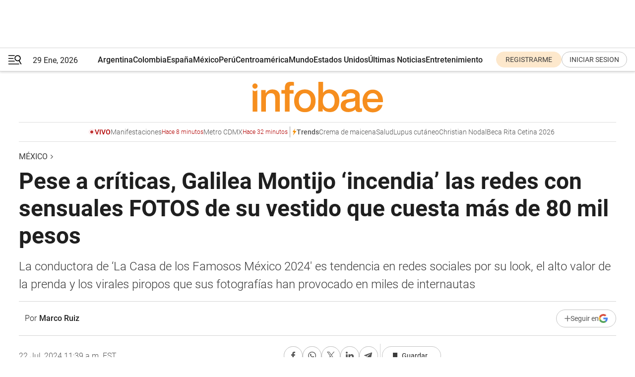

--- FILE ---
content_type: text/html; charset=utf-8
request_url: https://www.infobae.com/mexico/2024/07/22/pese-a-criticas-galilea-montijo-incendia-las-redes-con-sensuales-fotos-de-su-vestido-que-cuesta-mas-de-80-mil-pesos/
body_size: 43534
content:
<!DOCTYPE html><html lang="es" style="scroll-behavior:smooth"><head><meta charSet="UTF-8"/><meta name="MobileOptimized" content="width"/><meta name="HandheldFriendly" content="true"/><meta name="apple-mobile-web-app-capable" content="yes"/><meta name="apple-mobile-web-app-status-bar-style" content="blank-translucent"/><title>Pese a críticas, Galilea Montijo ‘incendia’ las redes con sensuales FOTOS de su vestido que cuesta más de 80 mil pesos - Infobae</title><meta name="title" content="Pese a críticas, Galilea Montijo ‘incendia’ las redes con sensuales FOTOS de su vestido que cuesta más de 80 mil pesos - Infobae"/><meta name="description" content="La conductora de &#x27;La Casa de los Famosos México 2024&#x27; es tendencia en redes sociales por su look, el alto valor de la prenda y los virales piropos que sus fotografías han provocado en miles de internautas"/><meta http-equiv="X-UA-Compatible" content="IE=edge,chrome=1"/><link rel="preload" as="font" type="font/woff2" crossorigin="" fetchpriority="high" href="https://www.infobae.com/assets/fonts/roboto-v30-latin-regular.woff2"/><link rel="preload" as="font" type="font/woff2" crossorigin="" fetchpriority="high" href="https://www.infobae.com/assets/fonts/roboto-v30-latin-300.woff2"/><link rel="preload" as="font" type="font/woff2" crossorigin="" fetchpriority="high" href="https://www.infobae.com/assets/fonts/roboto-v30-latin-500.woff2"/><link rel="preload" as="font" type="font/woff2" crossorigin="" fetchpriority="high" href="https://www.infobae.com/assets/fonts/roboto-v30-latin-700.woff2"/><link rel="preload" as="font" type="font/woff2" crossorigin="" fetchpriority="high" href="https://www.infobae.com/assets/fonts/roboto-v30-latin-italic.woff2"/><link rel="preload" as="font" type="font/woff2" crossorigin="" fetchpriority="high" href="https://www.infobae.com/assets/fonts/roboto-v30-latin-300italic.woff2"/><link rel="preload" as="font" type="font/woff2" crossorigin="" fetchpriority="high" href="https://www.infobae.com/assets/fonts/roboto-v30-latin-500italic.woff2"/><link rel="preload" as="font" type="font/woff2" crossorigin="" fetchpriority="high" href="https://www.infobae.com/assets/fonts/roboto-v30-latin-700italic.woff2"/><link rel="preload" href="/pf/resources/dist/infobae/css/main.css?d=3782" as="style"/><link rel="stylesheet" href="/pf/resources/dist/infobae/css/main.css?d=3782" media="screen, print"/><link rel="manifest" crossorigin="use-credentials" href="/pf/resources/manifest.json?d=3782"/><script type="application/javascript" id="polyfill-script">if(!Array.prototype.includes||!(window.Object && window.Object.assign)||!window.Promise||!window.Symbol||!window.fetch){document.write('<script type="application/javascript" src="/pf/dist/engine/polyfill.js?d=3782&mxId=00000000" defer=""><\/script>')}</script><script id="fusion-engine-react-script" type="application/javascript" src="/pf/dist/engine/react.js?d=3782&amp;mxId=00000000" defer=""></script><script id="fusion-engine-combinations-script" type="application/javascript" src="/pf/dist/components/combinations/default.js?d=3782&amp;mxId=00000000" defer=""></script><link rel="preconnect" href="https://sb.scorecardresearch.com/"/><link rel="preconnect" href="https://www.google-analytics.com/"/><link rel="preconnect" href="https://s.go-mpulse.net/"/><link rel="preconnect" href="https://fundingchoicesmessages.google.com/"/><link rel="preconnect" href="https://stats.g.doubleclick.net/"/><link rel="preconnect" href="https://www.googletagservices.com/"/><link id="fusion-template-styles" rel="stylesheet" type="text/css"/><link rel="preload" as="image" href="https://www.infobae.com/assets/images/logos/logo_infobae_naranja.svg"/><script src="/pf/resources/dist/infobae/js/main.js?d=3782" defer=""></script><script src="https://d1bl11pgu3tw3h.cloudfront.net/vendor/comscore/5.2.0/streamsense.min.js?org=infobae" defer=""></script><script src="https://sb.scorecardresearch.com/beacon.js" defer=""></script><script defer="">var _comscore = _comscore || []; _comscore.push({ c1: "2", c2: "8030908", options: { enableFirstPartyCookie: true, bypassUserConsentRequirementFor1PCookie: true } }); (function () { var s = document.createElement("script"), el = document.getElementsByTagName("script")[0]; s.async = true; s.src = "https://sb.scorecardresearch.com/cs/8030908/beacon.js"; el.parentNode.insertBefore(s, el); })();</script><script defer="">try{(function(i,s,o,g,r,a,m){i["GoogleAnalyticsObject"]=r;i[r]=i[r]||function(){(i[r].q=i[r].q||[]).push(arguments)},i[r].l=1*new Date;a=s.createElement(o),m=s.getElementsByTagName(o)[0];a.async=0;a.src=g;m.parentNode.insertBefore(a,m)})(window,document,"script","https://www.google-analytics.com/analytics.js","ga");ga("create","UA-759511-1","auto");ga("send","pageview");}catch(error){console.log("Error al inicializar gaScript:",error);}</script><script src="https://www.googletagmanager.com/gtag/js?id=G-Q2J791G3GV" async=""></script><script defer="">try{window.dataLayer = window.dataLayer || [];function gtag(){dataLayer.push(arguments);}gtag('js', new Date());gtag('config', 'G-Q2J791G3GV');}catch(error){console.log("Error al inicializar gaScript4:",error);}</script><script id="ebx" src="//applets.ebxcdn.com/ebx.js" async=""></script><script async="" src="https://functions.adnami.io/api/macro/adsm.macro.infobae.com.js"></script><script src="https://accounts.google.com/gsi/client" async="" defer=""></script><script>
  !function(e,o,n,i){if(!e){e=e||{},window.permutive=e,e.q=[];var t=function(){return([1e7]+-1e3+-4e3+-8e3+-1e11).replace(/[018]/g,function(e){return(e^(window.crypto||window.msCrypto).getRandomValues(new Uint8Array(1))[0]&15>>e/4).toString(16)})};e.config=i||{},e.config.apiKey=o,e.config.workspaceId=n,e.config.environment=e.config.environment||"production",(window.crypto||window.msCrypto)&&(e.config.viewId=t());for(var g=["addon","identify","track","trigger","query","segment","segments","ready","on","once","user","consent"],r=0;r<g.length;r++){var w=g[r];e[w]=function(o){return function(){var n=Array.prototype.slice.call(arguments,0);e.q.push({functionName:o,arguments:n})}}(w)}}}(window.permutive,"0cd2c32e-1a14-4e1f-96f0-a022c497b9cb","aa463839-b614-4c77-b5e9-6cdf10e1960c",{"consentRequired": true});
    window.googletag=window.googletag||{},window.googletag.cmd=window.googletag.cmd||[],window.googletag.cmd.push(function(){if(0===window.googletag.pubads().getTargeting("permutive").length){var e=window.localStorage.getItem("_pdfps");window.googletag.pubads().setTargeting("permutive",e?JSON.parse(e):[]);var o=window.localStorage.getItem("permutive-id");o&&(window.googletag.pubads().setTargeting("puid",o),window.googletag.pubads().setTargeting("ptime",Date.now().toString())),window.permutive.config.viewId&&window.googletag.pubads().setTargeting("prmtvvid",window.permutive.config.viewId),window.permutive.config.workspaceId&&window.googletag.pubads().setTargeting("prmtvwid",window.permutive.config.workspaceId)}});
    </script><script async="" src="https://a564e303-c351-48a1-b5d1-38585e343734.edge.permutive.app/aa463839-b614-4c77-b5e9-6cdf10e1960c-web.js"></script><script defer="">try{function classThemeChange(){const e=window.localStorage.getItem("theme"),a=document.querySelector("html");a.classList.contains("dark")||"dark"!==e||a.classList.add("dark"),a.classList.contains("dark")&&""===e&&a.classList.remove("dark")}window.addEventListener("themeChange",classThemeChange),classThemeChange();}catch(error){console.log("Error al inicializar themeJS:", error);}</script><script>try{(function(w,d,s,l,i){w[l]=w[l]||[];w[l].push({'gtm.start': new Date().getTime(),event:'gtm.js'});var f=d.getElementsByTagName(s)[0], j=d.createElement(s),dl=l!='dataLayer'?'&l='+l:'';j.async=true;j.src= 'https://www.googletagmanager.com/gtm.js?id='+i+dl;f.parentNode.insertBefore(j,f); })(window,document,'script','dataLayer','GTM-KTGQDC9');}catch(error){console.log("Error al inicializar gtmScript:",error);}</script><script>
  "undefined"!=typeof window&&(window.googlefc=window.googlefc||{},window.googlefc.callbackQueue=window.googlefc.callbackQueue||[],window.googlefc.callbackQueue.push({CONSENT_DATA_READY(){__tcfapi("addEventListener",2.2,(e,o)=>{if(o){console.log("Success getting consent data");let t=JSON.parse(localStorage.getItem("permutive-consent"));if(e?.gdprApplies){if(console.log("Country applies GDPR"),e?.eventStatus==="useractioncomplete"){console.log("First time modal");let n=e.purpose.consents["1"];n?(console.log("Consent accepted"),window.permutive.consent({opt_in:!0,token:"123"})):(console.log("Consent refused"),window.permutive.consent({opt_in:!1}))}else console.log("Consent already granted, skipping.")}else t?.opt_in?console.log("Consent already accepted for non-GDPR country, skipping."):(console.log("No previous consent found; automatically accepting consent."),window.permutive.consent({opt_in:!0,token:"123"}))}else console.error("Error getting consent data")})}}));
  </script><script defer="">try{!function(f,b,e,v,n,t,s) {if(f.fbq)return;n=f.fbq=function(){n.callMethod? n.callMethod.apply(n,arguments):n.queue.push(arguments)}; if(!f._fbq)f._fbq=n;n.push=n;n.loaded=!0;n.version='2.0'; n.queue=[];t=b.createElement(e);t.async=!0; t.src=v;s=b.getElementsByTagName(e)[0]; s.parentNode.insertBefore(t,s)}(window, document,'script', 'https://connect.facebook.net/en_US/fbevents.js'); fbq('init', '336383993555320'); fbq('track', 'PageView'); fbq('track', 'ViewContent');}catch(error){console.log("Error al inicializar facebookPixelRawCodeScript:",error);}</script><script src="https://cdn.onesignal.com/sdks/web/v16/OneSignalSDK.page.js" defer=""></script><script>const getCountry=(timeZone)=>{switch(timeZone){case 'America/Argentina/Buenos_Aires':case 'America/Argentina/Catamarca':case 'America/Argentina/ComodRivadavia':case 'America/Argentina/Cordoba':case 'America/Argentina/Jujuy':case 'America/Argentina/La_Rioja':case 'America/Argentina/Mendoza':case 'America/Argentina/Rio_Gallegos':case 'America/Argentina/Salta':case 'America/Argentina/San_Juan':case 'America/Argentina/San_Luis':case 'America/Argentina/Tucuman':case 'America/Argentina/Ushuaia':case 'America/Buenos_Aires':case 'America/Catamarca':case 'America/Cordoba':case 'America/Jujuy':case 'America/Mendoza':case 'America/Rosario':return'Argentina';case 'America/Bahia_Banderas':case 'America/Cancun':case 'America/Chihuahua':case 'America/Ciudad_Juarez':case 'America/Ensenada':case 'America/Hermosillo':case 'America/Matamoros':case 'America/Mazatlan':case 'America/Merida':case 'America/Mexico_City':case 'America/Monterrey':case 'America/Ojinaga':case 'America/Santa_Isabel':case 'America/Tijuana':case 'Mexico/BajaNorte':case 'Mexico/BajaSur':case 'Mexico/General':return'México';case 'Africa/Ceuta':case 'Atlantic/Canary':case 'Europe/Madrid':return'España';case 'America/Lima':return'Perú';case 'America/Bogota':return'Colombia';default:return'Otros'}};const country=getCountry(Intl.DateTimeFormat().resolvedOptions().timeZone);const getActionMessage=()=>{if(country==='Argentina'){return'Suscribite a nuestras notificaciones para recibir las últimas noticias de Argentina.'}
          if(country==='Otros'){return'Suscríbete a nuestras notificaciones para recibir las últimas noticias de todos los países.'}
          return'Suscríbete a nuestras notificaciones para recibir las últimas noticias de '+country+'.'};window.OneSignalDeferred=window.OneSignalDeferred||[];window.OneSignalDeferred.push(async(OneSignal)=>{await OneSignal.init({appId:'bef19c97-ed8d-479f-a038-e9d3da77d4c9',safari_web_id:'web.onesignal.auto.364542e4-0165-4e49-b6eb-0136f3f4eaa9',notifyButton:{enable:!1},allowLocalhostAsSecureOrigin:!0,serviceWorkerParam:{scope:'/'},serviceWorkerPath:'OneSignalSDKWorker.js',promptOptions:{slidedown:{prompts:[{type:'push',autoPrompt:!0,text:{actionMessage:getActionMessage(),acceptButton:'Suscribirse',cancelButton:'Después'},},],},},welcomeNotification:{title:'¡Bienvenido!',message:'Gracias por suscribirte a las notificaciones',url:'https://www.infobae.com/',},});OneSignal.User.addTag('region',country)})</script><link rel="dns-prefetch" href="https://sb.scorecardresearch.com/"/><link rel="dns-prefetch" href="https://www.google-analytics.com/"/><link rel="dns-prefetch" href="https://s.go-mpulse.net/"/><link rel="dns-prefetch" href="https://fundingchoicesmessages.google.com/"/><link rel="dns-prefetch" href="https://stats.g.doubleclick.net/"/><link rel="dns-prefetch" href="https://www.googletagservices.com/"/><meta name="viewport" content="width=device-width, initial-scale=1.0, user-scalable=yes, minimum-scale=0.5, maximum-scale=2.0"/><meta name="google-site-verification" content="DqMfuNB2bg-Ou_FEVXxZuzmDpPJ1ZVmOQVvwfJACGmM"/><link rel="canonical" href="https://www.infobae.com/mexico/2024/07/22/pese-a-criticas-galilea-montijo-incendia-las-redes-con-sensuales-fotos-de-su-vestido-que-cuesta-mas-de-80-mil-pesos/"/><link rel="amphtml" href="https://www.infobae.com/mexico/2024/07/22/pese-a-criticas-galilea-montijo-incendia-las-redes-con-sensuales-fotos-de-su-vestido-que-cuesta-mas-de-80-mil-pesos/?outputType=amp-type"/><meta property="keywords" content="Galilea Montijo,La Casa de los Famosos México 2,Televisa,mexico-entretenimiento"/><meta name="robots" content="index, follow"/><meta name="googlebot" content="index, follow"/><meta name="robots" content="max-image-preview:large"/><meta name="distribution" content="global"/><meta name="rating" content="general"/><meta name="language" content="es_ES"/><link rel="alternate" type="application/rss+xml" title="RSS de México - Infobae" href="https://www.infobae.com/arc/outboundfeeds/rss/category/mexico/"/><meta name="news_keywords" content="Galilea Montijo,La Casa de los Famosos México 2,Televisa,mexico-entretenimiento"/><meta property="article:section" content="México"/><meta property="article:published_time" content="2024-07-22T15:39:39.721Z"/><meta property="article:tag" content="Galilea Montijo"/><meta property="article:tag" content="La Casa de los Famosos México 2"/><meta property="article:tag" content="Televisa"/><meta property="article:tag" content="mexico-entretenimiento"/><meta property="article:opinion" content="false"/><meta name="twitter:card" content="summary_large_image"/><meta name="twitter:creator" content="@infobae"/><meta name="twitter:description" content="La conductora de &#x27;La Casa de los Famosos México 2024&#x27; es tendencia en redes sociales por su look, el alto valor de la prenda y los virales piropos que sus fotografías han provocado en miles de internautas"/><meta name="twitter:image" content="https://www.infobae.com/resizer/v2/WIZDI67XVNBD7ES7OTX3ULAZ3M.jpg?auth=d141466e08da4e3961a8146f3b0cbbbe1a718c2712e05ff67a2373eabb67de8b&amp;smart=true&amp;width=1024&amp;height=512&amp;quality=85"/><meta name="twitter:site" content="@infobae"/><meta name="twitter:title" content="Pese a críticas, Galilea Montijo ‘incendia’ las redes con sensuales FOTOS de su vestido que cuesta más de 80 mil pesos"/><meta property="twitter:domain" content="infobae.com"/><meta property="twitter:url" content="https://www.infobae.com/mexico/2024/07/22/pese-a-criticas-galilea-montijo-incendia-las-redes-con-sensuales-fotos-de-su-vestido-que-cuesta-mas-de-80-mil-pesos/"/><meta property="og:title" content="Pese a críticas, Galilea Montijo ‘incendia’ las redes con sensuales FOTOS de su vestido que cuesta más de 80 mil pesos"/><meta property="og:description" content="La conductora de &#x27;La Casa de los Famosos México 2024&#x27; es tendencia en redes sociales por su look, el alto valor de la prenda y los virales piropos que sus fotografías han provocado en miles de internautas"/><meta property="og:url" content="https://www.infobae.com/mexico/2024/07/22/pese-a-criticas-galilea-montijo-incendia-las-redes-con-sensuales-fotos-de-su-vestido-que-cuesta-mas-de-80-mil-pesos/"/><meta property="og:type" content="article"/><meta property="og:site_name" content="infobae"/><meta property="og:locale" content="es_LA"/><meta property="og:image" itemProp="image" content="https://www.infobae.com/resizer/v2/WIZDI67XVNBD7ES7OTX3ULAZ3M.jpg?auth=d141466e08da4e3961a8146f3b0cbbbe1a718c2712e05ff67a2373eabb67de8b&amp;smart=true&amp;width=1200&amp;height=630&amp;quality=85"/><meta property="og:image:width" content="1200"/><meta property="og:image:height" content="630"/><meta property="fb:app_id" content="907935373302455"/><meta property="fb:pages" content="34839376970"/><meta property="fb:pages" content="436205896728888"/><meta property="fb:pages" content="142361755806396"/><meta name="isDFP" content="true"/><meta name="dfpPageType" content="nota"/><meta name="dfp_path" content="infobae/mexico"/><meta property="article:publisher" content="https://www.facebook.com/infobae"/><script type="application/ld+json">{"@context":"https://schema.org","@type":"NewsMediaOrganization","name":"Infobae","description":"El sitio de noticias en español más leído en el mundo. Con redacciones en Ciudad de México, Madrid, Bogotá, Lima y Buenos Aires; y corresponsales en las principales ciudades del mundo.","email":"contacto@infobae.com","url":"https://www.infobae.com","sameAs":["https://www.facebook.com/Infobae/","https://www.youtube.com/@Infobae","https://x.com/infobae","https://es.wikipedia.org/wiki/Infobae","https://whatsapp.com/channel/0029VaUrd33DOQIPc5yL4Z16"],"logo":{"@type":"ImageObject","url":"https://www.infobae.com/resizer/v2/NCYGYV4JW5CQHKEULJMKQU6MZU.png?auth=31eb621d6ad5fda030d6c893a4efe3120a76cc8178216c9c9a07fd3dd89a360f&width=255&height=60&quality=90","height":60,"width":255}}</script><script type="application/ld+json">{"@context":"https://schema.org","@type":"NewsArticle","headline":"Pese a críticas, Galilea Montijo ‘incendia’ las redes con sensuales FOTOS de su vestido que cuesta más de 80 mil pesos","description":"La conductora de 'La Casa de los Famosos México 2024' es tendencia en redes sociales por su look, el alto valor de la prenda y los virales piropos que sus fotografías han provocado en miles de internautas","articleBody":"Galilea Montijo está dispuesta a dar de qué hablar en su paso por La Casa de los Famosos México 2024, así sea bien o mal. Su debut como conductora de la segunda temporada del reality show más exitoso de Televisa ha generado controversia en redes sociales, pues su carismático humor y personalidad pasaron a segundo plano debido al vestido, que simulaba estar ‘mojado’, que portó. La querida conductora de Hoy no quiere perder el estilo que tuvo en la primera temporada del reality show donde ganó Wendy Guevara y aunque la apuesta del look para la primera Gala de Presentación fue arriesgada, cumplió con su objetivo: ser tendencia en redes sociales. Y es que desde el primer momento de su participación al aire el pasado domingo 21 de julio, más de uno buscó a qué marca pertenece dicho vestido en tono dorado , sorprendiendo no solo por sus texturas, cortes y brutales transparencias, sino por el costo que asciende a más de 80 mil pesos mexicanos. Un lujo que solo Galilea Montijo se puede dar en México y el mundo de la televisión en el país. Críticas y piropos ‘le llueven’ a Galilea Montijo por su viral vestido que cuesta más de 80 mil pesos Aunque la famosa limitó los comentarios en su cuenta de Instagram, en TikTok, Facebook y sobre todo X -antes Twitter- abundan reacciones al vestido de Galilea Montijo que fue creado por la diseñadora griega Dimitri Petsa y que de acuerdo con la página Revolve, la empresa que ofrece ropa premium, el vestido de Petsa cuesta 84 mil 899 pesos mexicanos. “La apariencia en ese tipo de vestidos ‘mojados’ solo le van a mujeres con deslumbrantes cuerpos y aunque ustedes se burlen, Galilea Montijo cumplió con dicho requisito”. “Con esos 80 mil pesos como como 3 años”. “No sé cuál es la manía que tienen las famosas por sacarse mucho el busto, pero al menos ella sí se ve bien”. “El color oro resaltó todos sus atributos”. “Muy caro ese trapo que parece acabo de sacar de la lavadora”. “Galilea tiene más de 50 años y tiene un cuerpo que yo de 25 no tengo”, se puede leer en redes sociales. Pese a las críticas, el nombre de Galilea Montijo y el del reality show que conducirá de forma protagónica a lo largo de 10 semanas, La Casa de los Famosos México 2024, son tendencia en redes sociales, logrando el posible cometido que la presentadora de Hoy tenía en mente cuando eligió dicho look dorado y de muy alta gama.","url":"https://www.infobae.com/mexico/2024/07/22/pese-a-criticas-galilea-montijo-incendia-las-redes-con-sensuales-fotos-de-su-vestido-que-cuesta-mas-de-80-mil-pesos/","dateCreated":"2024-07-22T14:51:20Z","dateModified":"2024-07-22T15:39:40Z","datePublished":"2024-07-22T15:39:39Z","mainEntityOfPage":{"@type":"WebPage","@id":"https://www.infobae.com/mexico/2024/07/22/pese-a-criticas-galilea-montijo-incendia-las-redes-con-sensuales-fotos-de-su-vestido-que-cuesta-mas-de-80-mil-pesos/"},"articleSection":"México","creator":{"@type":"Person","name":"Marco Ruiz","url":"https://www.infobae.com"},"keywords":"Galilea Montijo,La Casa de los Famosos México 2,Televisa,mexico-entretenimiento","isAccessibleForFree":true,"copyrightYear":2024,"copyrightHolder":{"@type":"Organization","name":"Infobae","url":"https://www.infobae.com"},"inLanguage":"es-MX","contentLocation":{"@type":"Place","name":"México"},"publisher":{"@type":"Organization","name":"infobae","logo":{"@type":"ImageObject","url":"https://www.infobae.com/resizer/v2/NCYGYV4JW5CQHKEULJMKQU6MZU.png?auth=31eb621d6ad5fda030d6c893a4efe3120a76cc8178216c9c9a07fd3dd89a360f&width=255&height=60&quality=90","height":60,"width":255}},"author":{"@type":"Person","name":"Marco Ruiz","url":"https://www.infobae.com"},"image":[{"@type":"ImageObject","url":"https://www.infobae.com/resizer/v2/WIZDI67XVNBD7ES7OTX3ULAZ3M.jpg?auth=d141466e08da4e3961a8146f3b0cbbbe1a718c2712e05ff67a2373eabb67de8b&smart=true&width=1200&height=675&quality=85","width":1200,"height":675},{"@type":"ImageObject","url":"https://www.infobae.com/resizer/v2/WIZDI67XVNBD7ES7OTX3ULAZ3M.jpg?auth=d141466e08da4e3961a8146f3b0cbbbe1a718c2712e05ff67a2373eabb67de8b&smart=true&width=1200&height=900&quality=85","width":1200,"height":900},{"@type":"ImageObject","url":"https://www.infobae.com/resizer/v2/WIZDI67XVNBD7ES7OTX3ULAZ3M.jpg?auth=d141466e08da4e3961a8146f3b0cbbbe1a718c2712e05ff67a2373eabb67de8b&smart=true&width=1200&height=1200&quality=85","width":1200,"height":1200}]}</script><script type="application/ld+json">{"@context":"https://schema.org","@type":"BreadcrumbList","itemListElement":[{"@type":"ListItem","position":1,"item":{"@id":"https://www.infobae.com","name":"Infobae"}},{"@type":"ListItem","position":2,"item":{"@id":"https://www.infobae.com/mexico","name":"México"}}]}</script><link rel="shortcut icon" type="image/x-icon" href="/pf/resources/favicon/favicon-32x32.png?d=3782"/><link rel="icon" sizes="16x16" type="image/png" href="/pf/resources/favicon/favicon-16x16.png?d=3782"/><link rel="icon" type="image/png" sizes="32x32" href="/pf/resources/favicon/favicon-32x32.png?d=3782"/><link rel="apple-touch-icon" href="/pf/resources/favicon/apple-touch-icon.png?d=3782"/><link rel="apple-touch-icon-precomposed" href="/pf/resources/favicon/apple-touch-icon-precomposed.png?d=3782"/><link rel="apple-touch-icon-120x120" href="/pf/resources/favicon/apple-touch-icon-120x120.png?d=3782"/><link rel="apple-touch-icon-120x120-precomposed" href="/pf/resources/favicon/apple-touch-icon-120x120-precomposed.png?d=3782"/><link rel="apple-touch-icon-152x152" href="/pf/resources/favicon/apple-touch-icon-152x152.png?d=3782"/><link rel="apple-touch-icon-152x152-precomposed" href="/pf/resources/favicon/apple-touch-icon-152x152-precomposed.png?d=3782"/><link rel="shortcut icon" sizes="192x192" href="/pf/resources/favicon/android-chrome-192x192.png?d=3782"/><link rel="shortcut icon" sizes="512x512" href="/pf/resources/favicon/android-chrome-512x512.png?d=3782"/><script async="" src="https://www.google.com/adsense/search/ads.js"></script><script>
        (function(g,o){
          g[o] = g[o] || function () {
            (g[o]['q'] = g[o]['q'] || []).push(arguments)
          }, g[o]['t'] = 1 * new Date
        })(window,'_googCsa');
      </script>
<script>(window.BOOMR_mq=window.BOOMR_mq||[]).push(["addVar",{"rua.upush":"false","rua.cpush":"false","rua.upre":"false","rua.cpre":"false","rua.uprl":"false","rua.cprl":"false","rua.cprf":"false","rua.trans":"","rua.cook":"false","rua.ims":"false","rua.ufprl":"false","rua.cfprl":"false","rua.isuxp":"false","rua.texp":"norulematch","rua.ceh":"false","rua.ueh":"false","rua.ieh.st":"0"}]);</script>
                              <script>!function(e){var n="https://s.go-mpulse.net/boomerang/";if("False"=="True")e.BOOMR_config=e.BOOMR_config||{},e.BOOMR_config.PageParams=e.BOOMR_config.PageParams||{},e.BOOMR_config.PageParams.pci=!0,n="https://s2.go-mpulse.net/boomerang/";if(window.BOOMR_API_key="C7HNE-7B57D-WM7L2-K2VFG-FX3EW",function(){function e(){if(!o){var e=document.createElement("script");e.id="boomr-scr-as",e.src=window.BOOMR.url,e.async=!0,i.parentNode.appendChild(e),o=!0}}function t(e){o=!0;var n,t,a,r,d=document,O=window;if(window.BOOMR.snippetMethod=e?"if":"i",t=function(e,n){var t=d.createElement("script");t.id=n||"boomr-if-as",t.src=window.BOOMR.url,BOOMR_lstart=(new Date).getTime(),e=e||d.body,e.appendChild(t)},!window.addEventListener&&window.attachEvent&&navigator.userAgent.match(/MSIE [67]\./))return window.BOOMR.snippetMethod="s",void t(i.parentNode,"boomr-async");a=document.createElement("IFRAME"),a.src="about:blank",a.title="",a.role="presentation",a.loading="eager",r=(a.frameElement||a).style,r.width=0,r.height=0,r.border=0,r.display="none",i.parentNode.appendChild(a);try{O=a.contentWindow,d=O.document.open()}catch(_){n=document.domain,a.src="javascript:var d=document.open();d.domain='"+n+"';void(0);",O=a.contentWindow,d=O.document.open()}if(n)d._boomrl=function(){this.domain=n,t()},d.write("<bo"+"dy onload='document._boomrl();'>");else if(O._boomrl=function(){t()},O.addEventListener)O.addEventListener("load",O._boomrl,!1);else if(O.attachEvent)O.attachEvent("onload",O._boomrl);d.close()}function a(e){window.BOOMR_onload=e&&e.timeStamp||(new Date).getTime()}if(!window.BOOMR||!window.BOOMR.version&&!window.BOOMR.snippetExecuted){window.BOOMR=window.BOOMR||{},window.BOOMR.snippetStart=(new Date).getTime(),window.BOOMR.snippetExecuted=!0,window.BOOMR.snippetVersion=12,window.BOOMR.url=n+"C7HNE-7B57D-WM7L2-K2VFG-FX3EW";var i=document.currentScript||document.getElementsByTagName("script")[0],o=!1,r=document.createElement("link");if(r.relList&&"function"==typeof r.relList.supports&&r.relList.supports("preload")&&"as"in r)window.BOOMR.snippetMethod="p",r.href=window.BOOMR.url,r.rel="preload",r.as="script",r.addEventListener("load",e),r.addEventListener("error",function(){t(!0)}),setTimeout(function(){if(!o)t(!0)},3e3),BOOMR_lstart=(new Date).getTime(),i.parentNode.appendChild(r);else t(!1);if(window.addEventListener)window.addEventListener("load",a,!1);else if(window.attachEvent)window.attachEvent("onload",a)}}(),"".length>0)if(e&&"performance"in e&&e.performance&&"function"==typeof e.performance.setResourceTimingBufferSize)e.performance.setResourceTimingBufferSize();!function(){if(BOOMR=e.BOOMR||{},BOOMR.plugins=BOOMR.plugins||{},!BOOMR.plugins.AK){var n=""=="true"?1:0,t="",a="aofjv6qx34i3e2l3zjvq-f-6056d8244-clientnsv4-s.akamaihd.net",i="false"=="true"?2:1,o={"ak.v":"39","ak.cp":"619111","ak.ai":parseInt("650669",10),"ak.ol":"0","ak.cr":17,"ak.ipv":4,"ak.proto":"h2","ak.rid":"1875ae24","ak.r":47273,"ak.a2":n,"ak.m":"dscr","ak.n":"ff","ak.bpcip":"3.138.154.0","ak.cport":38852,"ak.gh":"23.42.150.178","ak.quicv":"","ak.tlsv":"tls1.3","ak.0rtt":"","ak.0rtt.ed":"","ak.csrc":"-","ak.acc":"","ak.t":"1769720427","ak.ak":"hOBiQwZUYzCg5VSAfCLimQ==YOmLf1oI9/PxfWTHfQi8ueCslo+h5aZaN3Z7ttDA2XBUuSiCQ4j9COazGR7flpZQ/HHs/PlYaC/A4iFisfuLnFErkpAFlLInefszOL1mmKk9NAT7saTyjDNUEj57p2Ibsatw/GN1o89sQ6I9+2hxmnWr0ybCA9BWaRqwM7B8Jd1vWZpDCLuAcyhkEkqnq3VJbu9WhDiCaaRiek3jRqflOkYmsIdqjtjHKxNznK6pjlehXLFjegDsjB5ucei+Efp55Eiid3ECsyhFvShXe+22MoAY/tRFuaLO99STBU6uA9HdzRhs8HmvJGnylGvZ9VebyWb6f6giyRQBSImN5WBCHnL3Q3GgqHnEAGh8nbwcUkWI/xTWhFmNaLRO+pxz53MOPhFkNIm+AdxVdwmxyCcBfmAgNDq95wFsYaO+Wp6N234=","ak.pv":"136","ak.dpoabenc":"","ak.tf":i};if(""!==t)o["ak.ruds"]=t;var r={i:!1,av:function(n){var t="http.initiator";if(n&&(!n[t]||"spa_hard"===n[t]))o["ak.feo"]=void 0!==e.aFeoApplied?1:0,BOOMR.addVar(o)},rv:function(){var e=["ak.bpcip","ak.cport","ak.cr","ak.csrc","ak.gh","ak.ipv","ak.m","ak.n","ak.ol","ak.proto","ak.quicv","ak.tlsv","ak.0rtt","ak.0rtt.ed","ak.r","ak.acc","ak.t","ak.tf"];BOOMR.removeVar(e)}};BOOMR.plugins.AK={akVars:o,akDNSPreFetchDomain:a,init:function(){if(!r.i){var e=BOOMR.subscribe;e("before_beacon",r.av,null,null),e("onbeacon",r.rv,null,null),r.i=!0}return this},is_complete:function(){return!0}}}}()}(window);</script></head><body class="nd-body"><noscript><img src="https://sb.scorecardresearch.com/p?c1=2&amp;c2=8030908&amp;cv=4.4.0&amp;cj=1"/></noscript><noscript><iframe src="https://www.googletagmanager.com/ns.html?id=GTM-KTGQDC9" height="0" width="0" style="display:none;visibility:hidden"></iframe></noscript><noscript><img height="1" width="1" style="display:none" src="https://www.facebook.com/tr?id=336383993555320&ev=PageView&noscript=1"/></noscript><div id="fusion-app" class="fusion-app | infobae grid"><div class="article-right-rail-centered "><div class="article-right-rail-centered-layout "><nav><div class="interstitial_800x600 ad-wrapper"><div id="infobae_mexico_nota_interstitial_800x600" class="ad-interstitial-bg hide"></div><div class="dfpAd ad-interstitial"><button id="infobae_mexico_nota_interstitial_800x600_close" aria-label="infobae_mexico_nota_interstitial_800x600" class="close_ad hide"><i class="close"></i></button><div id="infobae/mexico/nota/interstitial_800x600" class="infobae/mexico/nota/interstitial_800x600 arcad"></div></div></div><div style="position:relative"><div class="masthead-navbar " id="mastheadnavbar"><div class="site-header" id="siteheader"><div class="sticky-navbar-ad-container"><div class="top_banner_970x80 ad-wrapper"><div class="dfpAd ad-top-banner"><div id="infobae/mexico/nota/top_banner_970x80" class="infobae/mexico/nota/top_banner_970x80 arcad"></div></div></div></div><div class="sectionnav-container"><span aria-label="Menu" class="hamburger hamburger-wrapper close" role="button" tabindex="-1"><svg viewBox="0 0 28 20" id="hamburger-icon" xmlns="http://www.w3.org/2000/svg" class="hamburger-icon" data-name="hamburger-icon" fill=""><path d="M27.8061 18.2936L23.9009 11.7199C26.6545 9.62581 27.2345 5.75713 25.1799 2.96266C23.0598 0.111715 18.9446 -0.552677 15.9985 1.50445C14.5751 2.49996 13.6279 3.97419 13.3517 5.66252C13.0628 7.34757 13.4737 9.04405 14.498 10.4274C16.2587 12.8169 19.499 13.7133 22.2858 12.6261L26.1944 19.1875C26.3514 19.4517 26.5513 19.6089 26.7784 19.668C26.9927 19.7238 27.2342 19.6816 27.4707 19.5593C28.2062 19.1465 28.0218 18.6387 27.8221 18.2846L27.8061 18.2936ZM24.3917 7.88058C24.0673 9.0572 23.2806 10.0477 22.1932 10.6578C21.1218 11.259 19.8172 11.4316 18.6191 11.1196C16.1094 10.466 14.6138 7.94849 15.2862 5.50947C15.9587 3.07045 18.5492 1.61694 21.0589 2.27047C23.5686 2.92401 25.0642 5.44156 24.3917 7.88058Z" fill=""></path><path d="M0 1.129C0 0.675362 0.371315 0.307617 0.829355 0.307617H12.9866C13.4446 0.307617 13.8159 0.675362 13.8159 1.129C13.8159 1.58264 13.4446 1.95038 12.9866 1.95038H0.829355C0.371315 1.95038 0 1.58264 0 1.129ZM0 7.04295C0 6.58931 0.371315 6.22157 0.829355 6.22157H10.5951C11.0531 6.22157 11.4245 6.58931 11.4245 7.04295C11.4245 7.49659 11.0531 7.86433 10.5951 7.86433H0.829355C0.371315 7.86433 0 7.49659 0 7.04295ZM0 12.9569C0 12.5033 0.371315 12.1355 0.829355 12.1355H12.9866C13.4446 12.1355 13.8159 12.5033 13.8159 12.9569C13.8159 13.4105 13.4446 13.7783 12.9866 13.7783H0.829355C0.371315 13.7783 0 13.4105 0 12.9569ZM0 18.8709C0 18.4172 0.371315 18.0495 0.829355 18.0495H22.4792C22.9372 18.0495 23.3086 18.4172 23.3086 18.8709C23.3086 19.3245 22.9372 19.6922 22.4792 19.6922H0.829355C0.371315 19.6922 0 19.3245 0 18.8709Z" fill=""></path></svg></span><a aria-label="infobae" class="site-logo" href="https://www.infobae.com/"><span class="site-logo"><img alt="Infobae" class="logo-image" height="25px" src="https://www.infobae.com/assets/images/logos/logo_infobae_naranja.svg" width="105px" fetchpriority="high" loading="eager"/></span></a><p class="date-info">29 Ene, 2026</p><div class="login-register-container"></div></div></div><nav class="content side-menu" id="side-menu" style="top:undefinedpx;height:calc(100vh - undefinedpx)"><div class="side-menu-sticky-items"><div class="queryly_searchicon_img"><label for="queryly_toggle" id="queryly-label"><button>Buscar en todo el sitio<svg id="search-icon" data-name="search-icon" xmlns="http://www.w3.org/2000/svg" viewBox="0 0 30 30"><path d="M20.35,17.59a10.43,10.43,0,1,0-3.21,3l7.7,7.65a2.19,2.19,0,1,0, 3.17-3l-.08-.07Zm-8.53.72a6.74,6.74,0,1,1,6.74-6.75,6.74,6.74,0,0,1-6.74,6.75Zm0,0"></path></svg></button></label></div></div><div class="dropdown"><div id="dropdown-item-ctn0" class="dropdown-item-ctn"><a class="item non-bold" href="https://www.infobae.com/?noredirect" rel="noopener noreferrer">Argentina</a></div><div id="dropdown-body0" class="dropdown-body"></div></div><div class="dropdown"><div id="dropdown-item-ctn2" class="dropdown-item-ctn"><a class="item non-bold" href="https://www.infobae.com/colombia/" rel="noopener noreferrer">Colombia</a></div><div id="dropdown-body2" class="dropdown-body"></div></div><div class="dropdown"><div id="dropdown-item-ctn4" class="dropdown-item-ctn"><a class="item non-bold" href="https://www.infobae.com/espana/" rel="noopener noreferrer">España</a></div><div id="dropdown-body4" class="dropdown-body"></div></div><div class="dropdown"><div id="dropdown-item-ctn6" class="dropdown-item-ctn"><a class="item non-bold" href="https://www.infobae.com/mexico/" rel="noopener noreferrer">México</a></div><div id="dropdown-body6" class="dropdown-body"></div></div><div class="dropdown"><div id="dropdown-item-ctn8" class="dropdown-item-ctn"><a class="item non-bold" href="https://www.infobae.com/peru/" rel="noopener noreferrer">Perú</a></div><div id="dropdown-body8" class="dropdown-body"></div></div><div class="dropdown"><div id="dropdown-item-ctn10" class="dropdown-item-ctn"><a class="item non-bold" href="https://www.infobae.com/centroamerica/" rel="noopener noreferrer">Centroamérica</a></div><div id="dropdown-body10" class="dropdown-body"></div></div><div class="dropdown"><div id="dropdown-item-ctn12" class="dropdown-item-ctn"><a class="item" href="https://www.infobae.com/america/" rel="noopener noreferrer">Mundo</a><div aria-label="Menu Item" class="icon-dropdown" role="button" tabindex="-1"><svg id="down-icon0" width="12" height="12" viewBox="0 0 12 8" fill="none" xmlns="http://www.w3.org/2000/svg" class="icon-drop "><path d="M-9.87742e-07 1.167C-9.69427e-07 0.748023 0.335182 0.41284 0.754162 0.41284C0.969636 0.41284 1.17314 0.496636 1.31679 0.652256L5.98541 5.72789L10.654 0.652257C10.9294 0.341015 11.4082 0.293132 11.7314 0.568461C12.0546 0.84379 12.0905 1.32262 11.8152 1.64584C11.8032 1.65781 11.7913 1.68175 11.7793 1.69372L6.54804 7.36789C6.26074 7.67913 5.78191 7.6911 5.47067 7.41577C5.4587 7.4038 5.44673 7.39183 5.42278 7.36789L0.203504 1.68175C0.071824 1.5381 -9.96114e-07 1.35853 -9.87742e-07 1.167Z" fill="#9B9B9B"></path></svg></div></div><div id="dropdown-body12" class="dropdown-body"><a class="dropdown-item" href="https://www.infobae.com/venezuela/"><span class="dropdown-submenu">Venezuela</span></a><a class="dropdown-item" href="https://www.infobae.com/economist/"><span class="dropdown-submenu">The economist</span></a><a class="dropdown-item" href="https://www.infobae.com/wapo/"><span class="dropdown-submenu">The Washington Post</span></a><a class="dropdown-item" href="https://www.infobae.com/america/realeza/"><span class="dropdown-submenu">Realeza</span></a></div></div><div class="dropdown"><div id="dropdown-item-ctn14" class="dropdown-item-ctn"><a class="item non-bold" href="https://www.infobae.com/estados-unidos/" rel="noopener noreferrer">Estados Unidos</a></div><div id="dropdown-body14" class="dropdown-body"></div></div><div class="dropdown"><div id="dropdown-item-ctn16" class="dropdown-item-ctn"><a class="item non-bold" href="https://www.infobae.com/mexico/ultimas-noticias/" rel="noopener noreferrer">Últimas Noticias</a></div><div id="dropdown-body16" class="dropdown-body"></div></div><div class="dropdown"><div id="dropdown-item-ctn18" class="dropdown-item-ctn"><a class="item non-bold" href="https://www.infobae.com/tag/mexico-entretenimiento/" rel="noopener noreferrer">Entretenimiento</a></div><div id="dropdown-body18" class="dropdown-body"></div></div><div class="dropdown"><div id="dropdown-item-ctn20" class="dropdown-item-ctn"><a class="item non-bold" href="https://www.infobae.com/mexico/deportes/" rel="noopener noreferrer">México Deportes</a></div><div id="dropdown-body20" class="dropdown-body"></div></div><div class="dropdown"><div id="dropdown-item-ctn22" class="dropdown-item-ctn"><a class="item non-bold" href="https://www.infobae.com/tag/narco-en-mexico/" rel="noopener noreferrer">Narco en México</a></div><div id="dropdown-body22" class="dropdown-body"></div></div><div class="dropdown"><div id="dropdown-item-ctn24" class="dropdown-item-ctn"><a class="item non-bold" href="https://www.infobae.com/tag/mexico-virales/" rel="noopener noreferrer">Virales</a></div><div id="dropdown-body24" class="dropdown-body"></div></div><div class="dropdown"><div id="dropdown-item-ctn26" class="dropdown-item-ctn"><a class="item non-bold" href="https://www.infobae.com/tag/mexico-opinion/" rel="noopener noreferrer">Opinión</a></div><div id="dropdown-body26" class="dropdown-body"></div></div><div class="dropdown"><div id="dropdown-item-ctn28" class="dropdown-item-ctn"><a class="item non-bold" href="https://www.infobae.com/cultura/" rel="noopener noreferrer">Cultura</a></div><div id="dropdown-body28" class="dropdown-body"></div></div><div class="dropdown"><div id="dropdown-item-ctn30" class="dropdown-item-ctn"><a class="item" href="https://www.infobae.com/tendencias/" rel="noopener noreferrer">Tendencias</a><div aria-label="Menu Item" class="icon-dropdown" role="button" tabindex="-1"><svg id="down-icon0" width="12" height="12" viewBox="0 0 12 8" fill="none" xmlns="http://www.w3.org/2000/svg" class="icon-drop "><path d="M-9.87742e-07 1.167C-9.69427e-07 0.748023 0.335182 0.41284 0.754162 0.41284C0.969636 0.41284 1.17314 0.496636 1.31679 0.652256L5.98541 5.72789L10.654 0.652257C10.9294 0.341015 11.4082 0.293132 11.7314 0.568461C12.0546 0.84379 12.0905 1.32262 11.8152 1.64584C11.8032 1.65781 11.7913 1.68175 11.7793 1.69372L6.54804 7.36789C6.26074 7.67913 5.78191 7.6911 5.47067 7.41577C5.4587 7.4038 5.44673 7.39183 5.42278 7.36789L0.203504 1.68175C0.071824 1.5381 -9.96114e-07 1.35853 -9.87742e-07 1.167Z" fill="#9B9B9B"></path></svg></div></div><div id="dropdown-body30" class="dropdown-body"><a class="dropdown-item" href="https://www.infobae.com/tendencias/estar-mejor/"><span class="dropdown-submenu">Estar Mejor</span></a></div></div><div class="dropdown"><div id="dropdown-item-ctn32" class="dropdown-item-ctn"><a class="item non-bold" href="https://www.infobae.com/podcasts/" rel="noopener noreferrer">Podcasts</a></div><div id="dropdown-body32" class="dropdown-body"></div></div><div class="dropdown"><div id="dropdown-item-ctn34" class="dropdown-item-ctn"><a class="item non-bold" href="https://www.infobae.com/malditos-nerds/" rel="noopener noreferrer">Malditos Nerds</a></div><div id="dropdown-body34" class="dropdown-body"></div></div><div class="dropdown"><div id="dropdown-item-ctn36" class="dropdown-item-ctn"><a class="item non-bold" href="https://www.infobae.com/tag/espana-salud/" rel="noopener noreferrer">Salud</a></div><div id="dropdown-body36" class="dropdown-body"></div></div><div class="dropdown"><div id="dropdown-item-ctn38" class="dropdown-item-ctn"><a class="item non-bold" href="https://www.infobae.com/tecno/" rel="noopener noreferrer">Tecno</a></div><div id="dropdown-body38" class="dropdown-body"></div></div><div class="dark-mode-btn "><div class="dark-mode-btn__container "><div class="dark-mode-btn__toggler "><div class="dark-mode-btn__circle "></div><svg class="light-icon" width="12" height="12" viewBox="0 0 12 12" fill="none" xmlns="http://www.w3.org/2000/svg"><path d="M12 6.10608C11.8953 6.34856 11.7107 6.445 11.4462 6.43122C11.2092 6.41745 10.9722 6.43122 10.738 6.42847C10.4762 6.42847 10.2861 6.24385 10.2861 6.00137C10.2861 5.75614 10.4762 5.57703 10.738 5.57428C10.975 5.57428 11.2119 5.5853 11.4462 5.57152C11.7107 5.55499 11.8925 5.65418 12 5.89666V6.11159V6.10608Z" fill="#1F1F1F"></path><path d="M5.89114 12C5.64866 11.8953 5.55222 11.7107 5.566 11.4462C5.57978 11.2092 5.566 10.9722 5.56876 10.738C5.56876 10.4762 5.75337 10.2861 5.99585 10.2861C6.23833 10.2861 6.42295 10.4762 6.42295 10.738C6.42295 10.975 6.41192 11.2119 6.4257 11.4462C6.44223 11.7107 6.34304 11.8925 6.10056 12H5.88563H5.89114Z" fill="#1F1F1F"></path><path d="M5.99859 2.57084C7.89158 2.57084 9.43188 4.11389 9.42636 6.00414C9.42361 7.88887 7.88331 9.42642 5.99859 9.42642C4.10835 9.42642 2.5653 7.88336 2.57081 5.99036C2.57357 4.10563 4.11386 2.56808 5.99859 2.56808V2.57084ZM6.00685 3.42778C4.5878 3.42503 3.43051 4.57681 3.42775 5.99036C3.425 7.40942 4.57678 8.56672 5.99032 8.56947C7.40938 8.57223 8.56666 7.42045 8.56942 6.00414C8.57218 4.58508 7.4204 3.42778 6.0041 3.42503L6.00685 3.42778Z" fill="#1F1F1F"></path><path d="M6.42851 0.856948C6.42851 0.994721 6.42851 1.13249 6.42851 1.27302C6.423 1.52377 6.24114 1.7139 6.00417 1.7139C5.7672 1.7139 5.57708 1.52652 5.57432 1.27853C5.57157 0.997476 5.57157 0.716419 5.57432 0.435362C5.57432 0.184616 5.76445 0 6.00417 0C6.23563 0 6.423 0.187371 6.42851 0.429852C6.43127 0.573135 6.42851 0.716419 6.42851 0.856948Z" fill="#1F1F1F"></path><path d="M0.851433 6.4285C0.713661 6.4285 0.575889 6.4285 0.435361 6.4285C0.18737 6.42299 0 6.23562 0 5.9959C0 5.75617 0.18737 5.57431 0.440872 5.57155C0.716416 5.5688 0.994717 5.57155 1.27026 5.57155C1.52101 5.57155 1.71113 5.75893 1.71389 5.9959C1.71389 6.23838 1.52652 6.42575 1.26475 6.4285C1.12698 6.4285 0.989206 6.4285 0.848678 6.4285H0.851433Z" fill="#1F1F1F"></path><path d="M1.6312 2.11615C1.63671 1.88745 1.71662 1.75519 1.87368 1.67804C2.03074 1.60088 2.19607 1.60915 2.32558 1.72763C2.52672 1.90949 2.71961 2.10238 2.90422 2.30352C3.05301 2.4661 3.03097 2.7196 2.87667 2.87391C2.7196 3.02821 2.46886 3.05025 2.30629 2.90146C2.1079 2.72235 1.92053 2.52947 1.73867 2.33384C1.67805 2.26495 1.65325 2.163 1.63396 2.11891L1.6312 2.11615Z" fill="#1F1F1F"></path><path d="M9.8865 1.63127C10.1152 1.63953 10.2475 1.71944 10.3246 1.8765C10.4018 2.03632 10.388 2.19889 10.2695 2.32564C10.0877 2.52679 9.89477 2.71967 9.69362 2.90153C9.52829 3.05033 9.27755 3.02553 9.12324 2.86847C8.96894 2.71141 8.9524 2.46066 9.1012 2.29809C9.28306 2.10245 9.47319 1.91232 9.66882 1.73322C9.73495 1.6726 9.83966 1.65055 9.8865 1.63127Z" fill="#1F1F1F"></path><path d="M1.63124 9.87282C1.65604 9.82597 1.69186 9.71576 1.7635 9.6386C1.92332 9.4595 2.09691 9.29141 2.27326 9.12609C2.44961 8.95525 2.70587 8.96076 2.87395 9.12609C3.04203 9.29141 3.04754 9.55043 2.8767 9.72678C2.70862 9.90313 2.53503 10.0767 2.35592 10.2476C2.22091 10.3771 2.05558 10.4074 1.88474 10.3302C1.71942 10.2558 1.63675 10.1208 1.62849 9.87557L1.63124 9.87282Z" fill="#1F1F1F"></path><path d="M10.3716 9.89209C10.3605 10.1208 10.2779 10.2531 10.1208 10.3275C9.96099 10.4019 9.80117 10.3881 9.67167 10.2696C9.47603 10.0877 9.28591 9.90036 9.10405 9.70197C8.94974 9.53389 8.97178 9.27763 9.13436 9.12057C9.29142 8.96902 9.54216 8.95248 9.70473 9.10403C9.89762 9.28314 10.085 9.46775 10.2613 9.66339C10.3247 9.73503 10.3495 9.8425 10.3716 9.89209Z" fill="#1F1F1F"></path></svg><svg class="dark-icon" width="12" height="12" viewBox="0 0 12 12" fill="none" xmlns="http://www.w3.org/2000/svg"><path d="M0 5.6173C0.0203122 5.43051 0.0372386 5.24373 0.0643215 5.06034C0.314839 3.37929 1.12056 2.02766 2.4747 1.00545C3.0773 0.550379 3.74422 0.227753 4.46869 0.0205937C4.65488 -0.0337432 4.83769 0.0205937 4.93925 0.17002C5.0442 0.319447 5.04081 0.492646 4.90878 0.659052C4.52624 1.14129 4.25202 1.67447 4.09968 2.27218C3.82885 3.33175 3.90671 4.36075 4.36374 5.3558C4.84785 6.40178 5.62648 7.15571 6.67594 7.61078C7.44104 7.94359 8.24337 8.04887 9.07278 7.93341C9.89881 7.81794 10.6267 7.48852 11.28 6.97232C11.3647 6.9044 11.473 6.83988 11.578 6.8229C11.8589 6.77875 12.0519 7.00628 11.9876 7.28136C11.754 8.25264 11.3241 9.12542 10.6673 9.88274C9.8785 10.7929 8.90352 11.4279 7.74572 11.7506C5.92101 12.26 4.20463 11.9917 2.64059 10.9219C1.29998 10.005 0.470565 8.72808 0.128643 7.13533C0.0744772 6.88742 0.0575511 6.63272 0.0236975 6.38141C0.0169267 6.34066 0.0101555 6.2999 0.0033848 6.25575C0.0033848 6.0452 0.0033848 5.83125 0.0033848 5.62069L0 5.6173ZM3.63589 1.2228C1.77732 2.17709 0.51119 4.33359 0.897122 6.72441C1.28644 9.1424 3.23303 10.9491 5.68742 11.1563C8.04025 11.3566 9.99699 9.95746 10.8399 8.24584C8.6293 9.16617 6.55069 8.9692 4.80045 7.26778C3.04683 5.55956 2.78277 3.48118 3.63927 1.2228H3.63589Z" fill="white"></path>;</svg></div></div></div></nav><nav class="right-panel " id="right-panel" style="height:calc(100vh - undefinedpx)"><div class="right-panel__header"><div class="right-panel__user-data"><div class="right-panel__content-avatar"><div class="user-default-avatar-ctn"><svg class="user-default-avatar" viewBox="0 0 32 32" fill="none" xmlns="http://www.w3.org/2000/svg"><path d="M24.544 27.9848C24.544 26.7713 24.5689 25.6161 24.544 24.4608C24.411 21.9425 22.3996 19.9311 19.8813 19.8064C17.3381 19.7649 14.7948 19.7649 12.2515 19.8064C9.63345 19.8563 7.51406 21.9674 7.44757 24.5855C7.42264 25.5745 7.43926 26.5636 7.43095 27.5443V28.0263C3.00101 24.8764 0.665526 19.5405 1.34706 14.1464C2.36935 6.05951 9.75812 0.32469 17.845 1.34698C23.8292 2.10331 28.7578 6.4252 30.2788 12.2681C31.8496 18.194 29.564 24.4691 24.544 27.9848M15.9833 6.50001C13.1575 6.50832 10.8801 8.80225 10.8885 11.6281C10.8968 14.4539 13.1907 16.7313 16.0165 16.7229C18.8424 16.7146 21.1197 14.4207 21.1114 11.5949C21.1114 11.5949 21.1114 11.5865 21.1114 11.5782C21.0948 8.76069 18.8008 6.4917 15.9833 6.50001" fill="#D5D5D5"></path><circle cx="16" cy="16" r="15.75" stroke="#777777" stroke-width="0.5"></circle></svg></div></div><div class="right-panel__content-info"><span>Bienvenido</span><span>Por favor, ingresa a tu cuenta.</span></div></div><div class="right-panel__auth-buttons"><button aria-label="Registrarme" class="right-panel__auth-buttons-register">REGISTRARME</button><button aria-label="Iniciar sesión" class="right-panel__auth-buttons-login">INICIAR SESIÓN</button></div></div></nav></div></div><div class="width_full" style="height:falsepx"></div></nav><div class="article-right-rail-centered-content"><aside class="article-right-rail-centered-left-span span-rail" data-element="span-rail"><div class="span-section"><div class="megalateral_2_250x600 ad-wrapper ad-desktop"><div class="dfpAd ad-megalateral"><div id="infobae/mexico/nota/megalateral_2_250x600" class="infobae/mexico/nota/megalateral_2_250x600 arcad"></div></div></div></div></aside><div class="article-right-rail-centered-layout-body "><div class="top page-container"><div class="masthead-header"><div class="mhh-new"><div id="fusion-static-enter:static-masthead-header" style="display:none" data-fusion-component="static-masthead-header" data-persistent-entry="true"></div><a aria-label="Logo link" class="mhh-site-logo" href="https://www.infobae.com/" rel="noreferrer noopener"><img alt="Infobae" height="65" loading="eager" src="https://www.infobae.com/assets/images/logos/logo_infobae_naranja.svg" width="280" fetchpriority="high"/></a><div id="fusion-static-exit:static-masthead-header" style="display:none" data-fusion-component="static-masthead-header" data-persistent-exit="true"></div><div class="header_izq_180x70 ad-wrapper ad-desktop"><div class="dfpAd ad-header-masthead-left"><div id="infobae/mexico/nota/header_izq_180x70" class="infobae/mexico/nota/header_izq_180x70 arcad"></div></div></div><div class="header_der_180x70 ad-wrapper ad-desktop"><div class="dfpAd ad-header-masthead-right"><div id="infobae/mexico/nota/header_der_180x70" class="infobae/mexico/nota/header_der_180x70 arcad"></div></div></div></div><div class="ctn-quicklinks"></div></div></div><section class="article-section page-container"><header class="article-header-wrapper"><div class="article-header with-follow-button-ctn"><div class="display_flex justify_space_between article-section-ctn"><div class="display_flex align_items_center"><a aria-label="México" class="display_flex align_items_center article-section-tag" href="/mexico/">México</a><svg class="arrow" fill="none" viewBox="0 0 5 8" xmlns="http://www.w3.org/2000/svg"><path d="M0.519579 8C0.240259 8 0.0168041 7.77654 0.0168041 7.49723C0.0168041 7.35358 0.0726679 7.21791 0.176415 7.12214L3.56017 4.00973L0.176415 0.897311C-0.0310792 0.713758 -0.0630014 0.394536 0.120551 0.179062C0.304104 -0.0364133 0.623326 -0.0603549 0.838801 0.123198C0.846781 0.131178 0.862742 0.139159 0.870723 0.147139L4.6535 3.63464C4.861 3.82617 4.86898 4.14539 4.68543 4.35289C4.67744 4.36087 4.66946 4.36885 4.6535 4.38481L0.862742 7.86433C0.766976 7.95212 0.647267 8 0.519579 8V8Z"></path></svg></div></div><h1 id="pese-a-criticas-galilea-montijo-&#x27;incendia&#x27;-las-redes-con-sensuales-fotos-de-su-vestido-que-cuesta-mas-de-80-mil-pesos" class="display-block article-headline text_align_left">Pese a críticas, Galilea Montijo ‘incendia’ las redes con sensuales FOTOS de su vestido que cuesta más de 80 mil pesos</h1><h2 class="article-subheadline text_align_left">La conductora de ‘La Casa de los Famosos México 2024′ es tendencia en redes sociales por su look, el alto valor de la prenda y los virales piropos que sus fotografías han provocado en miles de internautas  </h2><div class="display_flex align_items_center flex_row byline follow-button-ctn has-author"><div class="display_flex byline-image-ctn"></div><p class="display_flex authors-name-txt-ctn"><span>Por </span> <span class="author-name">Marco Ruiz</span></p><a aria-label="Seguir en Google" class="follow-button display_flex align_items_center" href="https://profile.google.com/cp/CgsvbS8wMTI1aDVmaA" rel="noopener noreferrer" target="_blank" title="Seguir en Google"><svg id="Capa_1" xmlns="http://www.w3.org/2000/svg" viewBox="0 0 9.9 10" width="16" height="16" class="follow-button-icon-more"><g id="Grupo_9508"><g id="Grupo_9506"><path id="Uni\xF3n_6" fill="#707070" d="M4.3,9.3v-3.7H.6c-.36-.03-.63-.34-.6-.7,.03-.32,.28-.57,.6-.6h3.7V.6c.03-.36,.34-.63,.7-.6,.32,.03,.57,.28,.6,.6v3.7h3.7c.36,.03,.63,.34,.6,.7-.03,.32-.28,.57-.6,.6h-3.69v3.7c.03,.36-.24,.67-.6,.7-.36,.03-.67-.24-.7-.6,0-.03,0-.07,0-.1h0Z"></path></g></g></svg><span>Seguir en</span><img alt="Icono de Google para seguir en redes sociales" class="follow-button-icon" height="18" src="https://www.infobae.com/assets/images/icons/IconGoogle.svg" width="18" fetchpriority="high" loading="eager" decoding="async"/></a></div></div></header><article class="article"><div class="sharebar-container display_flex"><div class="share-bar-article-date-container "><span class="sharebar-article-date">22 Jul, 2024 11:39 a.m. EST</span></div><div class="sharebar-buttons-container display_flex"><div aria-label="Guardar" class="sharebar-buttons button-save" role="button" tabindex="0"><svg width="9" height="12" viewBox="0 0 8 10" fill="none" xmlns="http://www.w3.org/2000/svg" class="saved-icon saved"><path d="M6.64286 0.5V9.31687L4.1116 7.16407L4.11106 7.16361C3.79894 6.89891 3.34392 6.89891 3.03179 7.16361L3.03126 7.16407L0.5 9.31687V0.5H6.64286Z"></path></svg><span class="buttons-save-text">Guardar</span></div><div class="sharebar-buttons-separator"></div><button class="sharemenu-buttons display_flex" aria-label="Compartir en Telegram"><svg width="38" height="38" viewBox="0 0 38 38" fill="none" xmlns="http://www.w3.org/2000/svg"><rect x="0.5" y="0.5" width="37" height="37" rx="18.5" fill="white"></rect><rect x="0.5" y="0.5" width="37" height="37" rx="18.5" stroke="#C2C2C2"></rect><path d="M24.9696 12.5511L10.3405 18.0494C10.0623 18.151 9.92701 18.4484 10.0398 18.7168C10.0999 18.8619 10.2277 18.9779 10.3856 19.0214L14.1068 20.0805L15.4975 24.3312C15.6028 24.6576 15.9636 24.839 16.2944 24.7374C16.3921 24.7084 16.4823 24.6504 16.5575 24.5778L18.482 22.6846L22.2558 25.354C22.6091 25.6006 23.0977 25.5281 23.3533 25.1872C23.421 25.1001 23.4661 24.9986 23.4887 24.897L25.9845 13.3707C26.0672 12.979 25.8116 12.5946 25.4056 12.5148C25.2628 12.4858 25.1124 12.5003 24.9771 12.5511M23.1429 15.1116L16.347 20.9147C16.2793 20.9727 16.2342 21.0525 16.2267 21.1395L15.9636 23.381C15.9636 23.4172 15.926 23.4462 15.8884 23.439C15.8583 23.439 15.8358 23.4172 15.8283 23.3955L14.7533 20.0442C14.7007 19.8919 14.7683 19.7251 14.9111 19.638L22.9399 14.836C23.0226 14.7852 23.1353 14.8142 23.1804 14.894C23.2255 14.9666 23.2105 15.0536 23.1504 15.1116" fill="#555555"></path></svg></button><button class="sharemenu-buttons display_flex" aria-label="Compartir en Linkedin"><svg width="38" height="38" viewBox="0 0 38 38" fill="none" xmlns="http://www.w3.org/2000/svg"><rect x="0.5" y="0.5" width="37" height="37" rx="18.5" fill="white"></rect><rect x="0.5" y="0.5" width="37" height="37" rx="18.5" stroke="#C2C2C2"></rect><path d="M16.5556 27V16.2231H19.963V17.6949C20.0185 17.6368 20.0648 17.5787 20.1111 17.5206C20.8611 16.349 22.2037 15.739 23.537 15.981C25.3889 16.1359 26.8426 17.7046 26.9259 19.6411C26.9722 20.0478 27 20.4641 27 20.8708C27 22.817 27 24.7633 27 26.7095V26.9806H23.5741V26.6805C23.5741 24.8892 23.5741 23.0882 23.5741 21.2969C23.5741 20.8805 23.5278 20.4545 23.4259 20.0478C23.1945 19.1279 22.2963 18.5663 21.4074 18.8084C21.2037 18.8665 21 18.9633 20.8333 19.0989C20.3333 19.4281 20.0185 19.9897 19.9907 20.6094C19.9722 21.1419 19.9722 21.6842 19.9722 22.2167V26.9903H16.5648L16.5556 27ZM11.2222 27V16.2037H11.7407C12.6204 16.2037 13.5 16.2037 14.3796 16.2037C14.5833 16.2037 14.6482 16.2328 14.6482 16.4748V26.9903H11.2222V27ZM11.0093 12.8825C11.0093 11.8465 11.8055 11.0041 12.787 11.0041C12.8426 11.0041 12.8982 11.0041 12.9537 11.0041C13.9445 10.9363 14.7963 11.7206 14.8611 12.7567C14.8611 12.7954 14.8611 12.8438 14.8611 12.8825C14.8426 13.9283 14.0278 14.761 13.0278 14.7416C12.9907 14.7416 12.9537 14.7416 12.9259 14.7416H12.9074C11.9259 14.8191 11.0741 14.0445 11 13.0181C11 12.9697 11 12.931 11 12.8825H11.0093Z" fill="#555555"></path></svg></button><button class="sharemenu-buttons display_flex" aria-label="Compartir en Twitter"><svg width="38" height="38" viewBox="0 0 38 38" fill="none" xmlns="http://www.w3.org/2000/svg"><rect x="0.5" y="0.5" width="37" height="37" rx="18.5" fill="white"></rect><rect x="0.5" y="0.5" width="37" height="37" rx="18.5" stroke="#C2C2C2"></rect><path d="M11.0391 11L17.2165 19.8249L11 27H12.399L17.8415 20.7182L22.2389 27H27L20.475 17.6786L26.2613 11H24.8623L19.85 16.7855L15.8001 11H11.0391ZM13.0965 12.101H15.2838L24.9423 25.8987H22.7551L13.0965 12.101Z" fill="#555555"></path></svg></button><button class="sharemenu-buttons display_flex" aria-label="Compartir en Whatsapp"><svg width="38" height="38" viewBox="0 0 38 38" fill="none" xmlns="http://www.w3.org/2000/svg"><rect x="0.5" y="0.5" width="37" height="37" rx="18.5" fill="white"></rect><rect x="0.5" y="0.5" width="37" height="37" rx="18.5" stroke="#C2C2C2"></rect><path d="M21.2863 19.9439C21.0997 19.8551 20.9664 19.9262 20.8419 20.0861C20.6731 20.3261 20.4687 20.5483 20.2909 20.7794C20.1665 20.9393 20.0243 20.9749 19.8376 20.8949C18.6645 20.4239 17.7757 19.6506 17.1269 18.5841C17.0292 18.4242 17.038 18.2997 17.1536 18.1575C17.3225 17.9531 17.4824 17.7576 17.6157 17.5354C17.678 17.4287 17.7135 17.2599 17.678 17.1532C17.4735 16.6111 17.2425 16.0867 17.0114 15.5535C16.9669 15.4557 16.8781 15.3313 16.7892 15.3224C16.4248 15.2602 16.0426 15.1891 15.7316 15.4912C15.1094 16.0778 14.8784 16.7977 15.0383 17.6243C15.1805 18.3619 15.5983 18.9663 16.0426 19.5618C16.887 20.6638 17.8646 21.6237 19.1622 22.1925C19.7932 22.4769 20.4331 22.7613 21.1441 22.7613C21.2685 22.7613 21.393 22.7613 21.5085 22.7346C22.4506 22.5391 23.1172 22.0058 23.0816 21.0193C23.0816 20.9216 23.0194 20.7794 22.9483 20.7438C22.3973 20.4594 21.8462 20.2017 21.2863 19.9439Z" fill="#555555"></path><path d="M26.9482 17.8724C26.3972 13.4642 22.1401 10.3447 17.7229 11.1179C12.6481 11.9977 9.71521 17.2859 11.6883 21.9963C12.1948 22.6629 12.0615 23.3472 11.8216 24.0849C11.5105 25.027 11.2794 26.0046 11.0039 27C11.1194 26.9733 11.1994 26.9644 11.2794 26.9378C12.5059 26.6178 13.7324 26.3068 14.9411 25.9868C15.1544 25.9335 15.3144 25.9602 15.5099 26.0579C17.1719 26.8667 18.9227 27.0978 20.718 26.7067C24.833 25.7913 27.4548 22.0496 26.9305 17.8902L26.9482 17.8724ZM20.0515 25.4624C18.4784 25.7113 17.003 25.3913 15.6166 24.6003C15.5099 24.5381 15.3411 24.5115 15.2077 24.547C14.4612 24.7248 13.7146 24.9292 12.9147 25.1336C13.1192 24.3693 13.3058 23.6672 13.5102 22.9473C13.5635 22.7606 13.5369 22.6273 13.4391 22.4673C11.0039 18.5479 13.1014 13.5442 17.6163 12.5043C21.2868 11.6511 25.0285 14.1841 25.5884 17.908C26.1395 21.5519 23.6954 24.8936 20.0515 25.4624Z" fill="#555555"></path></svg></button><button class="sharemenu-buttons display_flex" aria-label="Compartir en Facebook"><svg width="38" height="38" viewBox="0 0 38 38" fill="none" xmlns="http://www.w3.org/2000/svg"><rect x="0.5" y="0.5" width="37" height="37" rx="18.5" fill="white"></rect><rect x="0.5" y="0.5" width="37" height="37" rx="18.5" stroke="#C2C2C2"></rect><path d="M17.3544 26.9921V18.9235H15V16.3346H17.3544V16.0805C17.3544 15.3816 17.3291 14.6748 17.3882 13.976C17.3882 12.8642 18.0633 11.8556 19.1266 11.3712C19.5232 11.1965 19.9452 11.0853 20.3755 11.0376C21.2532 10.9741 22.1308 10.99 23 11.0932V13.4201H22.7722C22.2743 13.4201 21.7848 13.4201 21.2869 13.436C20.73 13.4042 20.2489 13.8013 20.2152 14.3254C20.2152 14.373 20.2152 14.4128 20.2152 14.4604C20.1983 15.0481 20.2152 15.6357 20.2152 16.2234C20.2152 16.2552 20.2152 16.2949 20.2321 16.3267H22.9409C22.8228 17.2082 22.7046 18.0579 22.5865 18.9315H20.2236V27H17.3629L17.3544 26.9921Z" fill="#555555"></path></svg></button></div></div><div class="body-article "><div class="visual__image image-initial-width"><picture><source srcSet="https://www.infobae.com/resizer/v2/WIZDI67XVNBD7ES7OTX3ULAZ3M.jpg?auth=d141466e08da4e3961a8146f3b0cbbbe1a718c2712e05ff67a2373eabb67de8b&amp;smart=true&amp;width=992&amp;height=558&amp;quality=85" media="(min-width: 1000px)"/><source srcSet="https://www.infobae.com/resizer/v2/WIZDI67XVNBD7ES7OTX3ULAZ3M.jpg?auth=d141466e08da4e3961a8146f3b0cbbbe1a718c2712e05ff67a2373eabb67de8b&amp;smart=true&amp;width=768&amp;height=432&amp;quality=85" media="(min-width: 768px)"/><source srcSet="https://www.infobae.com/resizer/v2/WIZDI67XVNBD7ES7OTX3ULAZ3M.jpg?auth=d141466e08da4e3961a8146f3b0cbbbe1a718c2712e05ff67a2373eabb67de8b&amp;smart=true&amp;width=577&amp;height=325&amp;quality=85" media="(min-width: 580px)"/><source srcSet="https://www.infobae.com/resizer/v2/WIZDI67XVNBD7ES7OTX3ULAZ3M.jpg?auth=d141466e08da4e3961a8146f3b0cbbbe1a718c2712e05ff67a2373eabb67de8b&amp;smart=true&amp;width=420&amp;height=236&amp;quality=85" media="(min-width: 350px)"/><source srcSet="https://www.infobae.com/resizer/v2/WIZDI67XVNBD7ES7OTX3ULAZ3M.jpg?auth=d141466e08da4e3961a8146f3b0cbbbe1a718c2712e05ff67a2373eabb67de8b&amp;smart=true&amp;width=350&amp;height=197&amp;quality=85" media="(min-width: 80px)"/><img alt="Pese a críticas, Galilea Montijo" class="global-image" decoding="async" fetchpriority="high" height="1080" loading="eager" src="https://www.infobae.com/resizer/v2/WIZDI67XVNBD7ES7OTX3ULAZ3M.jpg?auth=d141466e08da4e3961a8146f3b0cbbbe1a718c2712e05ff67a2373eabb67de8b&amp;smart=true&amp;width=350&amp;height=197&amp;quality=85" width="1920"/></picture><figcaption class="article-figcaption-img">Pese a críticas, Galilea Montijo ‘incendia’ las redes con sensuales FOTOS de su vestido que cuesta más de 80 mil pesos
(Fotos: Instagram/@galileamontijo)</figcaption></div><p class="paragraph"><b>Galilea Montijo</b> está dispuesta a dar de qué hablar en su paso por <a rel="noopener noreferrer"href="https://www.infobae.com/mexico/2024/07/22/la-casa-de-los-famosos-mexico-2024-en-vivo-hoy-lunes-22-de-julio-minuto-a-minuto/" target="_blank"><i><b>La Casa de los Famosos México 2024</b></i></a>, así sea bien o mal. Su debut como conductora de la segunda temporada del reality show más exitoso de <i><b>Televisa </b></i>ha generado controversia en redes sociales, pues su carismático humor y personalidad pasaron a segundo plano debido al<b> vestido</b>, que simulaba estar ‘mojado’, que portó. </p><p class="paragraph">La querida conductora de <i>Hoy</i> no quiere perder el estilo que tuvo en la primera temporada del reality show donde ganó Wendy Guevara y aunque la apuesta del<i> look</i> para la primera Gala de Presentación fue arriesgada, cumplió con su objetivo: <b>ser tendencia en redes sociales</b>. </p><div class="inline ad-wrapper"><div class="dfpAd ad-inline"><div id="infobae/mexico/nota/inline" class="infobae/mexico/nota/inline arcad"></div></div></div><p class="paragraph">Y es que desde el primer momento de su participación al aire el pasado domingo 21 de julio, más de uno buscó a qué marca pertenece dicho vestido en tono dorado , sorprendiendo no solo por sus<b> texturas, cortes y brutales transparencias</b>, sino por el <b>costo</b> que <b>asciende a más de 80 mil pesos mexicanos</b>. Un lujo que solo Galilea Montijo se puede dar en México y el mundo de la televisión en el país. </p><div class="visual__image"><picture><source srcSet="https://www.infobae.com/resizer/v2/PQQV7HG3RND25ESRJWG2WVERXU.png?auth=6d5adcaebb401caab63e11297ab896fc99de150004f31fea9d1b2c48e160e075&amp;smart=true&amp;width=992&amp;height=1245&amp;quality=85" media="(min-width: 1000px)"/><source srcSet="https://www.infobae.com/resizer/v2/PQQV7HG3RND25ESRJWG2WVERXU.png?auth=6d5adcaebb401caab63e11297ab896fc99de150004f31fea9d1b2c48e160e075&amp;smart=true&amp;width=768&amp;height=964&amp;quality=85" media="(min-width: 768px)"/><source srcSet="https://www.infobae.com/resizer/v2/PQQV7HG3RND25ESRJWG2WVERXU.png?auth=6d5adcaebb401caab63e11297ab896fc99de150004f31fea9d1b2c48e160e075&amp;smart=true&amp;width=577&amp;height=724&amp;quality=85" media="(min-width: 580px)"/><source srcSet="https://www.infobae.com/resizer/v2/PQQV7HG3RND25ESRJWG2WVERXU.png?auth=6d5adcaebb401caab63e11297ab896fc99de150004f31fea9d1b2c48e160e075&amp;smart=true&amp;width=420&amp;height=527&amp;quality=85" media="(min-width: 350px)"/><source srcSet="https://www.infobae.com/resizer/v2/PQQV7HG3RND25ESRJWG2WVERXU.png?auth=6d5adcaebb401caab63e11297ab896fc99de150004f31fea9d1b2c48e160e075&amp;smart=true&amp;width=350&amp;height=439&amp;quality=85" media="(min-width: 80px)"/><img alt="La conductora de ‘La Casa" class="global-image" decoding="async" fetchpriority="low" height="811" loading="lazy" src="https://www.infobae.com/resizer/v2/PQQV7HG3RND25ESRJWG2WVERXU.png?auth=6d5adcaebb401caab63e11297ab896fc99de150004f31fea9d1b2c48e160e075&amp;smart=true&amp;width=350&amp;height=439&amp;quality=85" width="646"/></picture><figcaption class="article-figcaption-img">La conductora de ‘La Casa de los Famosos México 2024′ es tendencia en redes sociales por su look, el alto valor de la prenda y los virales piropos que sus fotografías han provocado en miles de internautas 
(Foto: Instagram/@galileamontijo) </figcaption></div><h2 class="header headline-class-h2 headline">Críticas y piropos ‘le llueven’ a Galilea Montijo por su viral vestido que cuesta más de 80 mil pesos</h2><p class="paragraph">Aunque la famosa limitó los comentarios en su cuenta de <i>Instagram</i>, en <i>TikTok</i>, <i>Facebook</i> y sobre todo<i> X</i> -antes <i>Twitter</i>- abundan reacciones al vestido de Galilea Montijo que fue creado por la diseñadora griega <b>Dimitri Petsa </b>y que de acuerdo con la página<i> Revolve</i>, la empresa que ofrece ropa premium, el vestido de Petsa<b> cuesta 84 mil 899 pesos mexicanos</b>.</p><div class="inline_2_DSK ad-wrapper ad-desktop"><div class="dfpAd ad-inline"><div id="infobae/mexico/nota/inline_2_DSK" class="infobae/mexico/nota/inline_2_DSK arcad"></div></div></div><p class="paragraph">“La apariencia en ese tipo de <b>vestidos ‘mojados’</b> solo le van a mujeres con<b> deslumbrantes cuerpos </b>y aunque ustedes se burlen, Galilea Montijo cumplió con dicho requisito”. “Con esos 80 mil pesos como como 3 años”. “No sé cuál es la manía que tienen las famosas por sacarse mucho el busto, pero al menos ella sí se ve bien”. “El color oro resaltó todos sus atributos”. “<b>Muy caro</b> ese trapo que parece acabo de sacar de la lavadora”. “<b>Galilea tiene más de 50 años y tiene un cuerpo que yo de 25</b> no tengo”, se puede leer en redes sociales. </p><div class="visual__image"><picture><source srcSet="https://www.infobae.com/resizer/v2/KVP3JYDISNFQPHV4YCLHZXPROY.jpg?auth=40a38440c80a97d13cc95f78a0a2d7b276c578a2e122332c3f731d63fe012c50&amp;smart=true&amp;width=992&amp;height=558&amp;quality=85" media="(min-width: 1000px)"/><source srcSet="https://www.infobae.com/resizer/v2/KVP3JYDISNFQPHV4YCLHZXPROY.jpg?auth=40a38440c80a97d13cc95f78a0a2d7b276c578a2e122332c3f731d63fe012c50&amp;smart=true&amp;width=768&amp;height=432&amp;quality=85" media="(min-width: 768px)"/><source srcSet="https://www.infobae.com/resizer/v2/KVP3JYDISNFQPHV4YCLHZXPROY.jpg?auth=40a38440c80a97d13cc95f78a0a2d7b276c578a2e122332c3f731d63fe012c50&amp;smart=true&amp;width=577&amp;height=325&amp;quality=85" media="(min-width: 580px)"/><source srcSet="https://www.infobae.com/resizer/v2/KVP3JYDISNFQPHV4YCLHZXPROY.jpg?auth=40a38440c80a97d13cc95f78a0a2d7b276c578a2e122332c3f731d63fe012c50&amp;smart=true&amp;width=420&amp;height=236&amp;quality=85" media="(min-width: 350px)"/><source srcSet="https://www.infobae.com/resizer/v2/KVP3JYDISNFQPHV4YCLHZXPROY.jpg?auth=40a38440c80a97d13cc95f78a0a2d7b276c578a2e122332c3f731d63fe012c50&amp;smart=true&amp;width=350&amp;height=197&amp;quality=85" media="(min-width: 80px)"/><img alt="Galilea Montijo lució el vestido" class="global-image" decoding="async" fetchpriority="low" height="1080" loading="lazy" src="https://www.infobae.com/resizer/v2/KVP3JYDISNFQPHV4YCLHZXPROY.jpg?auth=40a38440c80a97d13cc95f78a0a2d7b276c578a2e122332c3f731d63fe012c50&amp;smart=true&amp;width=350&amp;height=197&amp;quality=85" width="1920"/></picture><figcaption class="article-figcaption-img">Galilea Montijo lució el vestido estilo wet look. (IG: @galileamontijo)</figcaption></div><p class="paragraph">Pese a las críticas, el nombre de Galilea Montijo y el del reality show que conducirá de forma protagónica a lo largo de 10 semanas, <a rel="noopener noreferrer"href="https://www.infobae.com/mexico/2024/07/22/la-casa-de-los-famosos-mexico-2024-en-vivo-hoy-lunes-22-de-julio-minuto-a-minuto/" target="_blank"><i><b>La Casa de los Famosos México 2024</b></i></a>,  son tendencia en redes sociales, logrando el posible cometido que la presentadora de <i>Hoy</i> tenía en mente cuando eligió dicho look dorado y de muy alta gama. </p><div class="second-saved-buttons"><div class="body-share-note"><div class="share-note-txt">Compartir nota:</div><div class="sharebar-container display_flex" style="display:flex;justify-content:center;width:auto;height:48px"><div class="share-bar-article-date-container "><span class="sharebar-article-date"></span></div><div class="sharebar-buttons-container display_flex"><button class="sharemenu-buttons display_flex" aria-label="Compartir en Telegram"><svg width="38" height="38" viewBox="0 0 38 38" fill="none" xmlns="http://www.w3.org/2000/svg"><rect x="0.5" y="0.5" width="37" height="37" rx="18.5" fill="white"></rect><rect x="0.5" y="0.5" width="37" height="37" rx="18.5" stroke="#C2C2C2"></rect><path d="M24.9696 12.5511L10.3405 18.0494C10.0623 18.151 9.92701 18.4484 10.0398 18.7168C10.0999 18.8619 10.2277 18.9779 10.3856 19.0214L14.1068 20.0805L15.4975 24.3312C15.6028 24.6576 15.9636 24.839 16.2944 24.7374C16.3921 24.7084 16.4823 24.6504 16.5575 24.5778L18.482 22.6846L22.2558 25.354C22.6091 25.6006 23.0977 25.5281 23.3533 25.1872C23.421 25.1001 23.4661 24.9986 23.4887 24.897L25.9845 13.3707C26.0672 12.979 25.8116 12.5946 25.4056 12.5148C25.2628 12.4858 25.1124 12.5003 24.9771 12.5511M23.1429 15.1116L16.347 20.9147C16.2793 20.9727 16.2342 21.0525 16.2267 21.1395L15.9636 23.381C15.9636 23.4172 15.926 23.4462 15.8884 23.439C15.8583 23.439 15.8358 23.4172 15.8283 23.3955L14.7533 20.0442C14.7007 19.8919 14.7683 19.7251 14.9111 19.638L22.9399 14.836C23.0226 14.7852 23.1353 14.8142 23.1804 14.894C23.2255 14.9666 23.2105 15.0536 23.1504 15.1116" fill="#555555"></path></svg></button><button class="sharemenu-buttons display_flex" aria-label="Compartir en Linkedin"><svg width="38" height="38" viewBox="0 0 38 38" fill="none" xmlns="http://www.w3.org/2000/svg"><rect x="0.5" y="0.5" width="37" height="37" rx="18.5" fill="white"></rect><rect x="0.5" y="0.5" width="37" height="37" rx="18.5" stroke="#C2C2C2"></rect><path d="M16.5556 27V16.2231H19.963V17.6949C20.0185 17.6368 20.0648 17.5787 20.1111 17.5206C20.8611 16.349 22.2037 15.739 23.537 15.981C25.3889 16.1359 26.8426 17.7046 26.9259 19.6411C26.9722 20.0478 27 20.4641 27 20.8708C27 22.817 27 24.7633 27 26.7095V26.9806H23.5741V26.6805C23.5741 24.8892 23.5741 23.0882 23.5741 21.2969C23.5741 20.8805 23.5278 20.4545 23.4259 20.0478C23.1945 19.1279 22.2963 18.5663 21.4074 18.8084C21.2037 18.8665 21 18.9633 20.8333 19.0989C20.3333 19.4281 20.0185 19.9897 19.9907 20.6094C19.9722 21.1419 19.9722 21.6842 19.9722 22.2167V26.9903H16.5648L16.5556 27ZM11.2222 27V16.2037H11.7407C12.6204 16.2037 13.5 16.2037 14.3796 16.2037C14.5833 16.2037 14.6482 16.2328 14.6482 16.4748V26.9903H11.2222V27ZM11.0093 12.8825C11.0093 11.8465 11.8055 11.0041 12.787 11.0041C12.8426 11.0041 12.8982 11.0041 12.9537 11.0041C13.9445 10.9363 14.7963 11.7206 14.8611 12.7567C14.8611 12.7954 14.8611 12.8438 14.8611 12.8825C14.8426 13.9283 14.0278 14.761 13.0278 14.7416C12.9907 14.7416 12.9537 14.7416 12.9259 14.7416H12.9074C11.9259 14.8191 11.0741 14.0445 11 13.0181C11 12.9697 11 12.931 11 12.8825H11.0093Z" fill="#555555"></path></svg></button><button class="sharemenu-buttons display_flex" aria-label="Compartir en Twitter"><svg width="38" height="38" viewBox="0 0 38 38" fill="none" xmlns="http://www.w3.org/2000/svg"><rect x="0.5" y="0.5" width="37" height="37" rx="18.5" fill="white"></rect><rect x="0.5" y="0.5" width="37" height="37" rx="18.5" stroke="#C2C2C2"></rect><path d="M11.0391 11L17.2165 19.8249L11 27H12.399L17.8415 20.7182L22.2389 27H27L20.475 17.6786L26.2613 11H24.8623L19.85 16.7855L15.8001 11H11.0391ZM13.0965 12.101H15.2838L24.9423 25.8987H22.7551L13.0965 12.101Z" fill="#555555"></path></svg></button><button class="sharemenu-buttons display_flex" aria-label="Compartir en Whatsapp"><svg width="38" height="38" viewBox="0 0 38 38" fill="none" xmlns="http://www.w3.org/2000/svg"><rect x="0.5" y="0.5" width="37" height="37" rx="18.5" fill="white"></rect><rect x="0.5" y="0.5" width="37" height="37" rx="18.5" stroke="#C2C2C2"></rect><path d="M21.2863 19.9439C21.0997 19.8551 20.9664 19.9262 20.8419 20.0861C20.6731 20.3261 20.4687 20.5483 20.2909 20.7794C20.1665 20.9393 20.0243 20.9749 19.8376 20.8949C18.6645 20.4239 17.7757 19.6506 17.1269 18.5841C17.0292 18.4242 17.038 18.2997 17.1536 18.1575C17.3225 17.9531 17.4824 17.7576 17.6157 17.5354C17.678 17.4287 17.7135 17.2599 17.678 17.1532C17.4735 16.6111 17.2425 16.0867 17.0114 15.5535C16.9669 15.4557 16.8781 15.3313 16.7892 15.3224C16.4248 15.2602 16.0426 15.1891 15.7316 15.4912C15.1094 16.0778 14.8784 16.7977 15.0383 17.6243C15.1805 18.3619 15.5983 18.9663 16.0426 19.5618C16.887 20.6638 17.8646 21.6237 19.1622 22.1925C19.7932 22.4769 20.4331 22.7613 21.1441 22.7613C21.2685 22.7613 21.393 22.7613 21.5085 22.7346C22.4506 22.5391 23.1172 22.0058 23.0816 21.0193C23.0816 20.9216 23.0194 20.7794 22.9483 20.7438C22.3973 20.4594 21.8462 20.2017 21.2863 19.9439Z" fill="#555555"></path><path d="M26.9482 17.8724C26.3972 13.4642 22.1401 10.3447 17.7229 11.1179C12.6481 11.9977 9.71521 17.2859 11.6883 21.9963C12.1948 22.6629 12.0615 23.3472 11.8216 24.0849C11.5105 25.027 11.2794 26.0046 11.0039 27C11.1194 26.9733 11.1994 26.9644 11.2794 26.9378C12.5059 26.6178 13.7324 26.3068 14.9411 25.9868C15.1544 25.9335 15.3144 25.9602 15.5099 26.0579C17.1719 26.8667 18.9227 27.0978 20.718 26.7067C24.833 25.7913 27.4548 22.0496 26.9305 17.8902L26.9482 17.8724ZM20.0515 25.4624C18.4784 25.7113 17.003 25.3913 15.6166 24.6003C15.5099 24.5381 15.3411 24.5115 15.2077 24.547C14.4612 24.7248 13.7146 24.9292 12.9147 25.1336C13.1192 24.3693 13.3058 23.6672 13.5102 22.9473C13.5635 22.7606 13.5369 22.6273 13.4391 22.4673C11.0039 18.5479 13.1014 13.5442 17.6163 12.5043C21.2868 11.6511 25.0285 14.1841 25.5884 17.908C26.1395 21.5519 23.6954 24.8936 20.0515 25.4624Z" fill="#555555"></path></svg></button><button class="sharemenu-buttons display_flex" aria-label="Compartir en Facebook"><svg width="38" height="38" viewBox="0 0 38 38" fill="none" xmlns="http://www.w3.org/2000/svg"><rect x="0.5" y="0.5" width="37" height="37" rx="18.5" fill="white"></rect><rect x="0.5" y="0.5" width="37" height="37" rx="18.5" stroke="#C2C2C2"></rect><path d="M17.3544 26.9921V18.9235H15V16.3346H17.3544V16.0805C17.3544 15.3816 17.3291 14.6748 17.3882 13.976C17.3882 12.8642 18.0633 11.8556 19.1266 11.3712C19.5232 11.1965 19.9452 11.0853 20.3755 11.0376C21.2532 10.9741 22.1308 10.99 23 11.0932V13.4201H22.7722C22.2743 13.4201 21.7848 13.4201 21.2869 13.436C20.73 13.4042 20.2489 13.8013 20.2152 14.3254C20.2152 14.373 20.2152 14.4128 20.2152 14.4604C20.1983 15.0481 20.2152 15.6357 20.2152 16.2234C20.2152 16.2552 20.2152 16.2949 20.2321 16.3267H22.9409C22.8228 17.2082 22.7046 18.0579 22.5865 18.9315H20.2236V27H17.3629L17.3544 26.9921Z" fill="#555555"></path></svg></button></div></div></div></div><div class="article-tags-container"><div class="display_flex align_items_center article-tags-headline"><div class="display-inline-block related-themes-icon"><svg width="12" height="12" viewBox="0 0 16 17" fill="none" xmlns="http://www.w3.org/2000/svg"><path fill-rule="evenodd" clip-rule="evenodd" d="M8 0.837891C8.40166 0.837891 8.72727 1.1635 8.72727 1.56516V16.1106C8.72727 16.5123 8.40166 16.8379 8 16.8379C7.59834 16.8379 7.27273 16.5123 7.27273 16.1106V1.56516C7.27273 1.1635 7.59834 0.837891 8 0.837891Z" fill="#1F1F1F"></path><path fill-rule="evenodd" clip-rule="evenodd" d="M16 8.83789C16 9.23955 15.6744 9.56516 15.2727 9.56516L0.727273 9.56516C0.325611 9.56516 -1.75572e-08 9.23955 0 8.83789C1.75572e-08 8.43623 0.325611 8.11062 0.727273 8.11062L15.2727 8.11062C15.6744 8.11062 16 8.43623 16 8.83789Z" fill="#1F1F1F"></path></svg></div><h3 class="display-inline-block related-themes">Temas Relacionados</h3></div><div class="display_flex align_items_center article-tags"><a aria-label="Galilea Montijo" class="article-tag" href="/tag/galilea-montijo/">Galilea Montijo</a><a aria-label="La Casa de los Famosos México 2" class="article-tag" href="/tag/la-casa-de-los-famosos-mexico-2/">La Casa de los Famosos México 2</a><a aria-label="Televisa" class="article-tag" href="/tag/televisa/">Televisa</a><a aria-label="mexico-entretenimiento" class="article-tag" href="/tag/mexico-entretenimiento/">mexico-entretenimiento</a></div></div></div><div class="default-chain-ctn"><div class="default-chain-inner-ctn default-chain-2"><div class="left_1_300x250 ad-wrapper"><div class="dfpAd ad-left ad-text"><div id="infobae/mexico/nota/left_1_300x250" class="infobae/mexico/nota/left_1_300x250 arcad"></div></div></div><div class="middle_1_300x250 ad-wrapper"><div class="dfpAd ad-middle ad-text"><div id="infobae/mexico/nota/middle_1_300x250" class="infobae/mexico/nota/middle_1_300x250 arcad"></div></div></div></div></div><div class="feed-list-wrapper"><div id="fusion-static-enter:title-feed-list" style="display:none" data-fusion-component="title-feed-list"></div><h2 class="ht-h1 margint16"><span class="orange">Más Noticias</span></h2><div id="fusion-static-exit:title-feed-list" style="display:none" data-fusion-component="title-feed-list"></div><div id="fusion-static-enter:DWZEC4NEIFDGTAQTMSXHSYE7D4-feed-list-story" style="display:none" data-fusion-component="DWZEC4NEIFDGTAQTMSXHSYE7D4-feed-list-story"></div><a class="feed-list-card feed-list-card-first" href="/mexico/2026/01/29/dolar-cotizacion-de-cierre-hoy-29-de-enero-en-mexico/"><div class="col1"><h2 class="feed-list-card-headline-lean feed-list-card-headline-lean-first headline">Dólar: cotización de cierre hoy 29 de enero en México</h2><h3 class="deck deck-first">Se registró un alza en los valores del dólar con respecto a la jornada anterior</h3></div><div class="col2"><div class="global-picture"><picture><source srcSet="https://www.infobae.com/resizer/v2/IBOBYLSTTNFYZADZ6VLAPNKRJE.jpg?auth=6fc16f298f5d6aeb6a7e97724469bf5082d7841373a6c73156ff8e7e243db6e7&amp;smart=true&amp;width=400&amp;height=225&amp;quality=85" media="(min-width: 1200px)"/><source srcSet="https://www.infobae.com/resizer/v2/IBOBYLSTTNFYZADZ6VLAPNKRJE.jpg?auth=6fc16f298f5d6aeb6a7e97724469bf5082d7841373a6c73156ff8e7e243db6e7&amp;smart=true&amp;width=420&amp;height=236&amp;quality=85" media="(min-width: 350px)"/><source srcSet="https://www.infobae.com/resizer/v2/IBOBYLSTTNFYZADZ6VLAPNKRJE.jpg?auth=6fc16f298f5d6aeb6a7e97724469bf5082d7841373a6c73156ff8e7e243db6e7&amp;smart=true&amp;width=350&amp;height=197&amp;quality=85" media="(min-width: 80px)"/><img alt="Dólar: cotización de cierre hoy" class="global-image feed-list-image feed-list-image-first" decoding="async" fetchpriority="low" height="9" loading="lazy" src="https://www.infobae.com/resizer/v2/IBOBYLSTTNFYZADZ6VLAPNKRJE.jpg?auth=6fc16f298f5d6aeb6a7e97724469bf5082d7841373a6c73156ff8e7e243db6e7&amp;smart=true&amp;width=350&amp;height=197&amp;quality=85" width="16"/></picture></div></div></a><div id="fusion-static-exit:DWZEC4NEIFDGTAQTMSXHSYE7D4-feed-list-story" style="display:none" data-fusion-component="DWZEC4NEIFDGTAQTMSXHSYE7D4-feed-list-story"></div><div id="fusion-static-enter:4ZQWMWZS2ZFMJA7JRO5HVEH3DQ-feed-list-story" style="display:none" data-fusion-component="4ZQWMWZS2ZFMJA7JRO5HVEH3DQ-feed-list-story"></div><a class="feed-list-card" href="/mexico/2026/01/29/manifestaciones-accidentes-y-bloqueos-en-cdmx-y-edomex-hoy-29-de-enero/"><div class="col1"><h2 class="feed-list-card-headline-lean headline">Manifestaciones, accidentes y bloqueos en CDMX y Edomex hoy 29 de enero: continúa cerrada la circulación de Fray Servando Teresa de Mier desde Eje Central</h2><h3 class="deck">Mantente informado en tiempo real sobre el acontecer del Valle de México</h3></div><div class="col2"><div class="global-picture"><picture><source srcSet="https://www.infobae.com/resizer/v2/BUHMSS65QFDJ5N2VEG5J5T7ZOI.png?auth=8bb74394f467dee92612eabc603c1b52ba76593b5fd7d07a5dd0c95d5756e893&amp;smart=true&amp;width=400&amp;height=225&amp;quality=85" media="(min-width: 1200px)"/><source srcSet="https://www.infobae.com/resizer/v2/BUHMSS65QFDJ5N2VEG5J5T7ZOI.png?auth=8bb74394f467dee92612eabc603c1b52ba76593b5fd7d07a5dd0c95d5756e893&amp;smart=true&amp;width=420&amp;height=236&amp;quality=85" media="(min-width: 350px)"/><source srcSet="https://www.infobae.com/resizer/v2/BUHMSS65QFDJ5N2VEG5J5T7ZOI.png?auth=8bb74394f467dee92612eabc603c1b52ba76593b5fd7d07a5dd0c95d5756e893&amp;smart=true&amp;width=350&amp;height=197&amp;quality=85" media="(min-width: 80px)"/><img alt="Manifestaciones, accidentes y bloqueos en" class="global-image feed-list-image" decoding="async" fetchpriority="low" height="9" loading="lazy" src="https://www.infobae.com/resizer/v2/BUHMSS65QFDJ5N2VEG5J5T7ZOI.png?auth=8bb74394f467dee92612eabc603c1b52ba76593b5fd7d07a5dd0c95d5756e893&amp;smart=true&amp;width=350&amp;height=197&amp;quality=85" width="16"/></picture></div></div></a><div id="fusion-static-exit:4ZQWMWZS2ZFMJA7JRO5HVEH3DQ-feed-list-story" style="display:none" data-fusion-component="4ZQWMWZS2ZFMJA7JRO5HVEH3DQ-feed-list-story"></div><div id="fusion-static-enter:6CE46KUI4BDWFBT75OJS52CIUY-feed-list-story" style="display:none" data-fusion-component="6CE46KUI4BDWFBT75OJS52CIUY-feed-list-story"></div><a class="feed-list-card" href="/mexico/2026/01/29/suprema-corte-analiza-proyecto-que-buscaria-eliminar-aviso-de-despido-colectivos-advierten-vulneracion-de-derechos-laborales/"><div class="col1"><h2 class="feed-list-card-headline-lean headline">Suprema Corte analiza proyecto que buscaría eliminar aviso de despido: colectivos advierten vulneración de derechos laborales</h2><h3 class="deck">El Frente Nacional por las 40 Horas señaló que la iniciativa pretende beneficiar al sector patronal a costa de los empleados</h3></div><div class="col2"><div class="global-picture"><picture><source srcSet="https://www.infobae.com/resizer/v2/3WC43ABREBCYVBGACJ5HIWPIBM.jpg?auth=455513fe865662f9c7200ea96a72fb65661dca44af44884f4870193d3e41e7d1&amp;smart=true&amp;width=400&amp;height=225&amp;quality=85" media="(min-width: 1200px)"/><source srcSet="https://www.infobae.com/resizer/v2/3WC43ABREBCYVBGACJ5HIWPIBM.jpg?auth=455513fe865662f9c7200ea96a72fb65661dca44af44884f4870193d3e41e7d1&amp;smart=true&amp;width=420&amp;height=236&amp;quality=85" media="(min-width: 350px)"/><source srcSet="https://www.infobae.com/resizer/v2/3WC43ABREBCYVBGACJ5HIWPIBM.jpg?auth=455513fe865662f9c7200ea96a72fb65661dca44af44884f4870193d3e41e7d1&amp;smart=true&amp;width=350&amp;height=197&amp;quality=85" media="(min-width: 80px)"/><img alt="Suprema Corte analiza proyecto que" class="global-image feed-list-image" decoding="async" fetchpriority="low" height="9" loading="lazy" src="https://www.infobae.com/resizer/v2/3WC43ABREBCYVBGACJ5HIWPIBM.jpg?auth=455513fe865662f9c7200ea96a72fb65661dca44af44884f4870193d3e41e7d1&amp;smart=true&amp;width=350&amp;height=197&amp;quality=85" width="16"/></picture></div></div></a><div id="fusion-static-exit:6CE46KUI4BDWFBT75OJS52CIUY-feed-list-story" style="display:none" data-fusion-component="6CE46KUI4BDWFBT75OJS52CIUY-feed-list-story"></div><div id="fusion-static-enter:YGZKTNFSMBFMLA3RIOKBHMTCHQ-feed-list-story" style="display:none" data-fusion-component="YGZKTNFSMBFMLA3RIOKBHMTCHQ-feed-list-story"></div><a class="feed-list-card" href="/mexico/2026/01/29/que-significa-y-por-que-se-comen-tamales-el-2-de-febrero-dia-de-la-candelaria/"><div class="col1"><h2 class="feed-list-card-headline-lean headline">Qué significa y por qué se comen tamales el 2 de febrero Día de la Candelaria</h2><h3 class="deck">La combinación de historias prehispánicas y ritos católicos da vida a una costumbre que une a familias y amigos alrededor de la mesa</h3></div><div class="col2"><div class="global-picture"><picture><source srcSet="https://www.infobae.com/resizer/v2/GIR4BLA7WZELVKPHSDHT2GTWYM.jpg?auth=85291fc79daa389af0aeb487a2822421a55848003b65bb6b04dae6f2be8e0379&amp;smart=true&amp;width=400&amp;height=225&amp;quality=85" media="(min-width: 1200px)"/><source srcSet="https://www.infobae.com/resizer/v2/GIR4BLA7WZELVKPHSDHT2GTWYM.jpg?auth=85291fc79daa389af0aeb487a2822421a55848003b65bb6b04dae6f2be8e0379&amp;smart=true&amp;width=420&amp;height=236&amp;quality=85" media="(min-width: 350px)"/><source srcSet="https://www.infobae.com/resizer/v2/GIR4BLA7WZELVKPHSDHT2GTWYM.jpg?auth=85291fc79daa389af0aeb487a2822421a55848003b65bb6b04dae6f2be8e0379&amp;smart=true&amp;width=350&amp;height=197&amp;quality=85" media="(min-width: 80px)"/><img alt="Qué significa y por qué" class="global-image feed-list-image" decoding="async" fetchpriority="low" height="9" loading="lazy" src="https://www.infobae.com/resizer/v2/GIR4BLA7WZELVKPHSDHT2GTWYM.jpg?auth=85291fc79daa389af0aeb487a2822421a55848003b65bb6b04dae6f2be8e0379&amp;smart=true&amp;width=350&amp;height=197&amp;quality=85" width="16"/></picture></div></div></a><div id="fusion-static-exit:YGZKTNFSMBFMLA3RIOKBHMTCHQ-feed-list-story" style="display:none" data-fusion-component="YGZKTNFSMBFMLA3RIOKBHMTCHQ-feed-list-story"></div><div id="fusion-static-enter:WKVVPA2U5RF5RBEWGGFHRUVI5Q-feed-list-story" style="display:none" data-fusion-component="WKVVPA2U5RF5RBEWGGFHRUVI5Q-feed-list-story"></div><a class="feed-list-card feed-list-card-last" href="/mexico/2026/01/29/dani-martin-regresa-a-mexico-con-un-show-inolvidable-que-une-a-el-canto-del-loco-y-sus-exitos-como-solista-es-el-mejor-show-que-habran-visto/"><div class="col1"><h2 class="feed-list-card-headline-lean headline">Dani Martín regresa a México con un show inolvidable que une a El Canto del Loco y sus éxitos como solista</h2><h3 class="deck">Después de ocho años, el cantante español vuelve a la CDMX para compartir un concierto muy especial, así como una sorpresa preparada para sus fans</h3></div><div class="col2"><div class="global-picture"><picture><source srcSet="https://www.infobae.com/resizer/v2/SGSAOZHRLVF5FFYMDLNTIKMMTA.jpg?auth=564309ab516b9eba7cefd07c64f7f30e5e64eafa2a736ee6f9bfa041f9ff41c6&amp;smart=true&amp;width=400&amp;height=225&amp;quality=85" media="(min-width: 1200px)"/><source srcSet="https://www.infobae.com/resizer/v2/SGSAOZHRLVF5FFYMDLNTIKMMTA.jpg?auth=564309ab516b9eba7cefd07c64f7f30e5e64eafa2a736ee6f9bfa041f9ff41c6&amp;smart=true&amp;width=420&amp;height=236&amp;quality=85" media="(min-width: 350px)"/><source srcSet="https://www.infobae.com/resizer/v2/SGSAOZHRLVF5FFYMDLNTIKMMTA.jpg?auth=564309ab516b9eba7cefd07c64f7f30e5e64eafa2a736ee6f9bfa041f9ff41c6&amp;smart=true&amp;width=350&amp;height=197&amp;quality=85" media="(min-width: 80px)"/><img alt="Dani Martín regresa a México" class="global-image feed-list-image" decoding="async" fetchpriority="low" height="9" loading="lazy" src="https://www.infobae.com/resizer/v2/SGSAOZHRLVF5FFYMDLNTIKMMTA.jpg?auth=564309ab516b9eba7cefd07c64f7f30e5e64eafa2a736ee6f9bfa041f9ff41c6&amp;smart=true&amp;width=350&amp;height=197&amp;quality=85" width="16"/></picture></div></div></a><div id="fusion-static-exit:WKVVPA2U5RF5RBEWGGFHRUVI5Q-feed-list-story" style="display:none" data-fusion-component="WKVVPA2U5RF5RBEWGGFHRUVI5Q-feed-list-story"></div><div id="fusion-static-enter:button-feed-list" style="display:none" data-fusion-component="button-feed-list"></div><a class="feed-list-read-more" href="https://www.infobae.com/mexico/ultimas-noticias/">MÁS NOTICIAS</a><div id="fusion-static-exit:button-feed-list" style="display:none" data-fusion-component="button-feed-list"></div></div></article><aside class="right-rail right-rail-margin"><div class="right_1_300x600 ad-wrapper"><div class="dfpAd ad-right ad-text"><div id="infobae/mexico/nota/right_1_300x600" class="infobae/mexico/nota/right_1_300x600 arcad"></div></div></div><div id="fusion-static-enter:f0fo0S527gIqc5o" style="display:none" data-fusion-component="f0fo0S527gIqc5o"></div><div class="display_flex flex_column latest-feed-container"><div class="title-bar chain-child"><div class="title-bar-text title-bar-orange"><a aria-label="INFOBAE" class="title-bar-anchor" href="https://www.infobae.com/mexico/ultimas-noticias/" rel="noreferrer noopener"><h2>Lo Último</h2><span class="title-bar-subtitle">|</span><span class="title-bar-subtitle">México</span></a></div></div><div class="display_flex flex_column latest-feed-special-card-container"><div class="display_flex justify_space_between latest-feed-special-content-container"><a aria-label="Frío CDMX: activan alerta amarilla por bajas temperaturas para el amanecer de este viernes 30 de enero" class="headline-link" href="/mexico/2026/01/29/frio-cdmx-activan-alerta-amarilla-por-bajas-temperaturas-para-el-amanecer-de-este-viernes-30-de-enero/" rel="canonical"><h3 class="headline-latest-feed first-special-card headline">Frío CDMX: activan alerta amarilla por bajas temperaturas para el amanecer de este viernes 30 de enero</h3></a><div class="latest-feed-special-card-img-ctn"><div class=""><picture><source srcSet="https://www.infobae.com/resizer/v2/5RISI4RJ4JALPGXRZGEDB2LMBE.jpg?auth=0e93e5ceaf0e484d1cb82f157f4d202536834757dbb34940d3f44216eee70443&amp;smart=true&amp;width=80&amp;height=80&amp;quality=85" media="(min-width: 80px)"/><img alt="Frío CDMX: activan alerta amarilla" class="global-image" decoding="async" fetchpriority="low" height="1" loading="lazy" src="https://www.infobae.com/resizer/v2/5RISI4RJ4JALPGXRZGEDB2LMBE.jpg?auth=0e93e5ceaf0e484d1cb82f157f4d202536834757dbb34940d3f44216eee70443&amp;smart=true&amp;width=80&amp;height=80&amp;quality=85" width="1"/></picture></div></div></div></div><div class="display_flex flex_column justify_space_between latest-feed-articles-container"><div class="display_flex flex_column lastest-feed-content"><a aria-label="Dólar: cotización de cierre hoy 29 de enero en México" class="headline-link latest-feed-card" href="/mexico/2026/01/29/dolar-cotizacion-de-cierre-hoy-29-de-enero-en-mexico/" rel="canonical"><h3 class="headline-latest-feed headline">Dólar: cotización de cierre hoy 29 de enero en México</h3></a></div><div class="latest-feed-column-articles-divider"></div><div class="display_flex flex_column lastest-feed-content"><a aria-label="Suprema Corte analiza proyecto que buscaría eliminar aviso de despido: colectivos advierten vulneración de derechos laborales" class="headline-link latest-feed-card" href="/mexico/2026/01/29/suprema-corte-analiza-proyecto-que-buscaria-eliminar-aviso-de-despido-colectivos-advierten-vulneracion-de-derechos-laborales/" rel="canonical"><h3 class="headline-latest-feed headline">Suprema Corte analiza proyecto que buscaría eliminar aviso de despido: colectivos advierten vulneración de derechos laborales</h3></a></div><div class="latest-feed-column-articles-divider"></div><div class="display_flex flex_column lastest-feed-content"><a aria-label="Qué significa y por qué se comen tamales el 2 de febrero Día de la Candelaria " class="headline-link latest-feed-card" href="/mexico/2026/01/29/que-significa-y-por-que-se-comen-tamales-el-2-de-febrero-dia-de-la-candelaria/" rel="canonical"><h3 class="headline-latest-feed headline">Qué significa y por qué se comen tamales el 2 de febrero Día de la Candelaria </h3></a></div><div class="latest-feed-column-articles-divider"></div><div class="display_flex flex_column lastest-feed-content"><a aria-label="Dani Martín regresa a México con un show inolvidable que une a El Canto del Loco y sus éxitos como solista" class="headline-link latest-feed-card" href="/mexico/2026/01/29/dani-martin-regresa-a-mexico-con-un-show-inolvidable-que-une-a-el-canto-del-loco-y-sus-exitos-como-solista-es-el-mejor-show-que-habran-visto/" rel="canonical"><h3 class="headline-latest-feed headline">Dani Martín regresa a México con un show inolvidable que une a El Canto del Loco y sus éxitos como solista</h3></a></div><div class="latest-feed-column-articles-divider"></div></div></div><div id="fusion-static-exit:f0fo0S527gIqc5o" style="display:none" data-fusion-component="f0fo0S527gIqc5o"></div><div class="right_2_300x600 ad-wrapper"><div class="dfpAd ad-right ad-text"><div id="infobae/mexico/nota/right_2_300x600" class="infobae/mexico/nota/right_2_300x600 arcad"></div></div></div><div class="most-read"><div id="fusion-static-enter:title-most-read-mexico" style="display:none" data-fusion-component="title-most-read-mexico"></div><div class="title-bar chain-child"><div class="title-bar-text title-bar-orange"><h2>Te Recomendamos</h2></div></div><div id="fusion-static-exit:title-most-read-mexico" style="display:none" data-fusion-component="title-most-read-mexico"></div><a class="most-read-card-ctn" href="/mexico/2026/01/27/especialistas-de-la-unam-alertan-sobre-actividad-inusual-en-el-lago-del-volcan-chichon-piden-reforzar-el-monitoreo/"><div id="fusion-static-enter:article-most-read-FGE2DKHYQZAJDHJ7WBWWOAI44E" style="display:none" data-fusion-component="article-most-read-FGE2DKHYQZAJDHJ7WBWWOAI44E"></div><span class="most-read-card-number">1</span><h2 class="most-read-card-headline headline">Especialistas de la UNAM alertan sobre actividad inusual en el lago del volcán Chichón, piden reforzar el monitoreo</h2><div class="most-read-card-img-ctn"><picture><source srcSet="https://www.infobae.com/resizer/v2/D4QUSDMQA5DB7PL26V6W77WOCM.jpg?auth=7873f23c41bbc1ee47f60a063e85f3dac86b54974c43783510fd4cbc25cc8777&amp;smart=true&amp;width=80&amp;height=80&amp;quality=85" media="(min-width: 80px)"/><img alt="Especialistas de la UNAM alertan" class="global-image most-read-card-img" decoding="async" fetchpriority="low" height="1" loading="lazy" src="https://www.infobae.com/resizer/v2/D4QUSDMQA5DB7PL26V6W77WOCM.jpg?auth=7873f23c41bbc1ee47f60a063e85f3dac86b54974c43783510fd4cbc25cc8777&amp;smart=true&amp;width=80&amp;height=80&amp;quality=85" width="1"/></picture></div><div id="fusion-static-exit:article-most-read-FGE2DKHYQZAJDHJ7WBWWOAI44E" style="display:none" data-fusion-component="article-most-read-FGE2DKHYQZAJDHJ7WBWWOAI44E"></div></a><a class="most-read-card-ctn" href="/mexico/2026/01/27/de-que-murio-alexis-ortega-actor-de-doblaje-y-voz-de-spider-man-de-tom-holland/"><div id="fusion-static-enter:article-most-read-GRZ4MKOFHRCQZDIWFMPEZPK6GU" style="display:none" data-fusion-component="article-most-read-GRZ4MKOFHRCQZDIWFMPEZPK6GU"></div><span class="most-read-card-number">2</span><h2 class="most-read-card-headline headline">¿De qué murió Alexis Ortega? Actor de doblaje y voz de Spider-Man de Tom Holland</h2><div class="most-read-card-img-ctn"><picture><source srcSet="https://www.infobae.com/resizer/v2/WNOKM5W34VGQHJ5LEW3ONSZACM.jpg?auth=cc55db838c6c920c9787d9a4b09fd226fd0be694671388ffed3b8c5935470ea3&amp;smart=true&amp;width=80&amp;height=80&amp;quality=85" media="(min-width: 80px)"/><img alt="¿De qué murió Alexis Ortega?" class="global-image most-read-card-img" decoding="async" fetchpriority="low" height="1" loading="lazy" src="https://www.infobae.com/resizer/v2/WNOKM5W34VGQHJ5LEW3ONSZACM.jpg?auth=cc55db838c6c920c9787d9a4b09fd226fd0be694671388ffed3b8c5935470ea3&amp;smart=true&amp;width=80&amp;height=80&amp;quality=85" width="1"/></picture></div><div id="fusion-static-exit:article-most-read-GRZ4MKOFHRCQZDIWFMPEZPK6GU" style="display:none" data-fusion-component="article-most-read-GRZ4MKOFHRCQZDIWFMPEZPK6GU"></div></a><a class="most-read-card-ctn" href="/mexico/2026/01/28/crema-de-maicena-la-tendencia-para-rejuvenecer-el-rostro-naturalmente/"><div id="fusion-static-enter:article-most-read-7LTNV2OZORBAPMEXGFLMLZR6DY" style="display:none" data-fusion-component="article-most-read-7LTNV2OZORBAPMEXGFLMLZR6DY"></div><span class="most-read-card-number">3</span><h2 class="most-read-card-headline headline">Crema de maicena: la tendencia para rejuvenecer el rostro naturalmente</h2><div class="most-read-card-img-ctn"><picture><source srcSet="https://www.infobae.com/resizer/v2/RBBFG7PBZRFBZA326YVTCDIJKY.jpg?auth=2a18889e674ec5eb924124de4ceb80e9c526df933bf2d86d73ed3e7abe790e05&amp;smart=true&amp;width=80&amp;height=80&amp;quality=85" media="(min-width: 80px)"/><img alt="Crema de maicena: la tendencia" class="global-image most-read-card-img" decoding="async" fetchpriority="low" height="1" loading="lazy" src="https://www.infobae.com/resizer/v2/RBBFG7PBZRFBZA326YVTCDIJKY.jpg?auth=2a18889e674ec5eb924124de4ceb80e9c526df933bf2d86d73ed3e7abe790e05&amp;smart=true&amp;width=80&amp;height=80&amp;quality=85" width="1"/></picture></div><div id="fusion-static-exit:article-most-read-7LTNV2OZORBAPMEXGFLMLZR6DY" style="display:none" data-fusion-component="article-most-read-7LTNV2OZORBAPMEXGFLMLZR6DY"></div></a><a class="most-read-card-ctn" href="/mexico/2026/01/28/temblor-hoy-en-mexico-noticias-actividad-sismica-28-de-enero-de-2026/"><div id="fusion-static-enter:article-most-read-ZXHR3YRIPRF2LLGJI54PTR6M2A" style="display:none" data-fusion-component="article-most-read-ZXHR3YRIPRF2LLGJI54PTR6M2A"></div><span class="most-read-card-number">4</span><h2 class="most-read-card-headline headline">Temblor hoy en México: noticias actividad sísmica 28 de enero de 2026</h2><div class="most-read-card-img-ctn"><picture><source srcSet="https://www.infobae.com/resizer/v2/PKF2CQOHYFAOTEE5VAAWTVGHDM.jpg?auth=fef11007da9a7bec902a4d3df66238ac6269ea8613fb5d07c2e28ec7771fd1e4&amp;smart=true&amp;width=80&amp;height=80&amp;quality=85" media="(min-width: 80px)"/><img alt="Temblor hoy en México: noticias" class="global-image most-read-card-img" decoding="async" fetchpriority="low" height="1" loading="lazy" src="https://www.infobae.com/resizer/v2/PKF2CQOHYFAOTEE5VAAWTVGHDM.jpg?auth=fef11007da9a7bec902a4d3df66238ac6269ea8613fb5d07c2e28ec7771fd1e4&amp;smart=true&amp;width=80&amp;height=80&amp;quality=85" width="1"/></picture></div><div id="fusion-static-exit:article-most-read-ZXHR3YRIPRF2LLGJI54PTR6M2A" style="display:none" data-fusion-component="article-most-read-ZXHR3YRIPRF2LLGJI54PTR6M2A"></div></a><a class="most-read-card-ctn" href="/mexico/2026/01/27/beca-rita-cetina-para-primaria-2026-como-sera-todo-el-proceso-del-apoyo-para-utiles-y-uniformes/"><div id="fusion-static-enter:article-most-read-3PBYWNDINRBHFKNICTZR6BJ6Q4" style="display:none" data-fusion-component="article-most-read-3PBYWNDINRBHFKNICTZR6BJ6Q4"></div><span class="most-read-card-number">5</span><h2 class="most-read-card-headline headline">Beca Rita Cetina para primaria 2026: cómo será todo el proceso del apoyo para útiles y uniformes</h2><div class="most-read-card-img-ctn"><picture><source srcSet="https://www.infobae.com/resizer/v2/6353CJWI6ZHDFEKHTPB4NOJUSQ.jpg?auth=6a7150f8c393753ca583b6b035c0693f7fc747533e71108e5520ae87763d771a&amp;smart=true&amp;width=80&amp;height=80&amp;quality=85" media="(min-width: 80px)"/><img alt="Beca Rita Cetina para primaria" class="global-image most-read-card-img" decoding="async" fetchpriority="low" height="1" loading="lazy" src="https://www.infobae.com/resizer/v2/6353CJWI6ZHDFEKHTPB4NOJUSQ.jpg?auth=6a7150f8c393753ca583b6b035c0693f7fc747533e71108e5520ae87763d771a&amp;smart=true&amp;width=80&amp;height=80&amp;quality=85" width="1"/></picture></div><div id="fusion-static-exit:article-most-read-3PBYWNDINRBHFKNICTZR6BJ6Q4" style="display:none" data-fusion-component="article-most-read-3PBYWNDINRBHFKNICTZR6BJ6Q4"></div></a></div><div class="right_3_300x250 ad-wrapper"><div class="dfpAd ad-right ad-text"><div id="infobae/mexico/nota/right_3_300x250" class="infobae/mexico/nota/right_3_300x250 arcad"></div></div></div></aside></section><div class="page-container"><div class="default-chain-ctn"><div class="default-chain-inner-ctn default-chain-3"><div id="fusion-static-enter:0fTBkfsur6bw5vg-6-0-0" style="display:none" data-fusion-component="0fTBkfsur6bw5vg-6-0-0"></div><div class="feed-column-container"><a aria-label="NARCO" href="https://www.infobae.com/tag/narco-en-mexico/" class="feed-column-heading orange"><h2 style="margin-bottom:0">NARCO</h2> <svg xmlns="http://www.w3.org/2000/svg" width="19" height="19" fill="none" viewBox="0 0 19 19" class="feed-column-icon"><rect width="17" height="17" x="1" y="1.437" rx="8.5"></rect><path fill="#F68E01" d="M14.26 9.435c-.323-.325-2.569-2.547-3.371-3.35-.178-.177-.386-.262-.64-.208a.612.612 0 00-.487.463c-.07.247 0 .471.186.664.71.702 2.284 2.276 2.284 2.276H5.156a.655.655 0 100 1.312h7.083s-1.574 1.574-2.284 2.276a.649.649 0 00-.185.664c.07.247.24.401.486.463.255.054.463-.031.64-.209.803-.794 3.372-3.348 3.372-3.348.31-.309.31-.687 0-1.003h-.007z"></path></svg></a><div class="feed-story-card"><div class="feed-column-picture"><picture><source srcSet="https://www.infobae.com/resizer/v2/T3ZVCIITJJGVFHL5A4JKYLXT7A.jpg?auth=5ff7d06b585bb49494eaf1f86869e706dacfeb88341e74192343d26aaddc1170&amp;smart=true&amp;width=420&amp;height=236&amp;quality=85" media="(min-width: 992px)"/><source srcSet="https://www.infobae.com/resizer/v2/T3ZVCIITJJGVFHL5A4JKYLXT7A.jpg?auth=5ff7d06b585bb49494eaf1f86869e706dacfeb88341e74192343d26aaddc1170&amp;smart=true&amp;width=265&amp;height=149&amp;quality=85" media="(min-width: 768px)"/><source srcSet="https://www.infobae.com/resizer/v2/T3ZVCIITJJGVFHL5A4JKYLXT7A.jpg?auth=5ff7d06b585bb49494eaf1f86869e706dacfeb88341e74192343d26aaddc1170&amp;smart=true&amp;width=420&amp;height=236&amp;quality=85" media="(min-width: 520px)"/><source srcSet="https://www.infobae.com/resizer/v2/T3ZVCIITJJGVFHL5A4JKYLXT7A.jpg?auth=5ff7d06b585bb49494eaf1f86869e706dacfeb88341e74192343d26aaddc1170&amp;smart=true&amp;width=350&amp;height=197&amp;quality=85" media="(min-width: 80px)"/><img alt="Despliegan mil 600 militares en" class="global-image feed-column-image" decoding="async" fetchpriority="low" height="9" loading="lazy" src="https://www.infobae.com/resizer/v2/T3ZVCIITJJGVFHL5A4JKYLXT7A.jpg?auth=5ff7d06b585bb49494eaf1f86869e706dacfeb88341e74192343d26aaddc1170&amp;smart=true&amp;width=350&amp;height=197&amp;quality=85" width="16"/></picture></div><div class="feed-column-detail-ctn"><a aria-label="Despliegan mil 600 militares en Sinaloa tras ataque armado contra diputados de MC en Culiacán" class="headline-link" href="/mexico/2026/01/29/despliegan-mil-600-militares-en-sinaloa-tras-ataque-armado-contra-diputados-de-mc-en-culiacan/" rel="canonical"><h3 class="head-story headline">Despliegan mil 600 militares en Sinaloa tras ataque armado contra diputados de MC en Culiacán</h3></a></div></div><div class="feed-column-articles-container false"><a aria-label="Más de 100 toneladas de sustancias son destruidas en Sinaloa, informa FGR" class="headline-link feed-column-card" href="/mexico/2026/01/29/mas-de-100-toneladas-de-sustancias-son-destruidas-en-sinaloa-informa-fgr/" rel="canonical"><h3 class="headline-feed-column headline">Más de 100 toneladas de sustancias son destruidas en Sinaloa, informa FGR</h3></a><div class="feed-column-articles-devider"></div><a aria-label="Revelan que abogados vinculados a la desaparición de defensores de Lenin Canchola representaron a integrantes de la Unión Tepito" class="headline-link feed-column-card" href="/mexico/2026/01/29/revelan-que-abogados-vinculados-a-la-desaparicion-de-defensores-de-lenin-canchola-representaron-a-integrantes-de-la-union-tepito/" rel="canonical"><h3 class="headline-feed-column headline">Revelan que abogados vinculados a la desaparición de defensores de Lenin Canchola representaron a integrantes de la Unión Tepito</h3></a><div class="feed-column-articles-devider"></div><a aria-label="Sheinbaum anunció que irá a Sinaloa tras ataque armado a diputados de MC en Culiacán" class="headline-link feed-column-card" href="/mexico/2026/01/29/sheinbaum-anuncio-que-ira-sinaloa-tras-ataque-armado-a-diputados-de-mc-en-culiacan/" rel="canonical"><h3 class="headline-feed-column headline">Sheinbaum anunció que irá a Sinaloa tras ataque armado a diputados de MC en Culiacán</h3></a><div class="feed-column-articles-devider"></div><a aria-label="Quién es “El Chino Arce”, líder de Los Salazar ligado a Los Chapitos y detenido en Sonora" class="headline-link feed-column-card" href="/mexico/2026/01/29/quien-es-el-chino-arce-lider-de-los-salazar-ligado-a-los-chapitos-y-detenido-en-sonora/" rel="canonical"><h3 class="headline-feed-column headline">Quién es “El Chino Arce”, líder de Los Salazar ligado a Los Chapitos y detenido en Sonora</h3></a><div class="feed-column-articles-devider"></div></div></div><div id="fusion-static-exit:0fTBkfsur6bw5vg-6-0-0" style="display:none" data-fusion-component="0fTBkfsur6bw5vg-6-0-0"></div><div id="fusion-static-enter:f0f76o2GaeuR3k9-6-0-1" style="display:none" data-fusion-component="f0f76o2GaeuR3k9-6-0-1"></div><div class="feed-column-container"><a aria-label="ENTRETENIMIENTO" href="https://www.infobae.com/tag/mexico-entretenimiento/" class="feed-column-heading red"><h2 style="margin-bottom:0">ENTRETENIMIENTO</h2> <svg xmlns="http://www.w3.org/2000/svg" width="19" height="19" fill="none" viewBox="0 0 19 19" class="feed-column-icon"><rect width="17" height="17" x="1" y="1.437" rx="8.5"></rect><path fill="#F68E01" d="M14.26 9.435c-.323-.325-2.569-2.547-3.371-3.35-.178-.177-.386-.262-.64-.208a.612.612 0 00-.487.463c-.07.247 0 .471.186.664.71.702 2.284 2.276 2.284 2.276H5.156a.655.655 0 100 1.312h7.083s-1.574 1.574-2.284 2.276a.649.649 0 00-.185.664c.07.247.24.401.486.463.255.054.463-.031.64-.209.803-.794 3.372-3.348 3.372-3.348.31-.309.31-.687 0-1.003h-.007z"></path></svg></a><div class="feed-story-card"><div class="feed-column-picture"><picture><source srcSet="https://www.infobae.com/resizer/v2/SGSAOZHRLVF5FFYMDLNTIKMMTA.jpg?auth=564309ab516b9eba7cefd07c64f7f30e5e64eafa2a736ee6f9bfa041f9ff41c6&amp;smart=true&amp;width=420&amp;height=236&amp;quality=85" media="(min-width: 992px)"/><source srcSet="https://www.infobae.com/resizer/v2/SGSAOZHRLVF5FFYMDLNTIKMMTA.jpg?auth=564309ab516b9eba7cefd07c64f7f30e5e64eafa2a736ee6f9bfa041f9ff41c6&amp;smart=true&amp;width=265&amp;height=149&amp;quality=85" media="(min-width: 768px)"/><source srcSet="https://www.infobae.com/resizer/v2/SGSAOZHRLVF5FFYMDLNTIKMMTA.jpg?auth=564309ab516b9eba7cefd07c64f7f30e5e64eafa2a736ee6f9bfa041f9ff41c6&amp;smart=true&amp;width=420&amp;height=236&amp;quality=85" media="(min-width: 520px)"/><source srcSet="https://www.infobae.com/resizer/v2/SGSAOZHRLVF5FFYMDLNTIKMMTA.jpg?auth=564309ab516b9eba7cefd07c64f7f30e5e64eafa2a736ee6f9bfa041f9ff41c6&amp;smart=true&amp;width=350&amp;height=197&amp;quality=85" media="(min-width: 80px)"/><img alt="Dani Martín regresa a México" class="global-image feed-column-image" decoding="async" fetchpriority="low" height="9" loading="lazy" src="https://www.infobae.com/resizer/v2/SGSAOZHRLVF5FFYMDLNTIKMMTA.jpg?auth=564309ab516b9eba7cefd07c64f7f30e5e64eafa2a736ee6f9bfa041f9ff41c6&amp;smart=true&amp;width=350&amp;height=197&amp;quality=85" width="16"/></picture></div><div class="feed-column-detail-ctn"><a aria-label="Dani Martín regresa a México con un show inolvidable que une a El Canto del Loco y sus éxitos como solista" class="headline-link" href="/mexico/2026/01/29/dani-martin-regresa-a-mexico-con-un-show-inolvidable-que-une-a-el-canto-del-loco-y-sus-exitos-como-solista-es-el-mejor-show-que-habran-visto/" rel="canonical"><h3 class="head-story headline">Dani Martín regresa a México con un show inolvidable que une a El Canto del Loco y sus éxitos como solista</h3></a></div></div><div class="feed-column-articles-container false"><a aria-label="Harry Styles anuncia sexta y última fecha en el Estadio GNP Seguros de CDMX: precio de boletos, venta y preventa" class="headline-link feed-column-card" href="/mexico/2026/01/29/harry-styles-anuncia-sexta-y-ultima-fecha-en-el-estadio-gnp-seguros-de-cdmx-precio-de-boletos-venta-y-preventa/" rel="canonical"><h3 class="headline-feed-column headline">Harry Styles anuncia sexta y última fecha en el Estadio GNP Seguros de CDMX: precio de boletos, venta y preventa</h3></a><div class="feed-column-articles-devider"></div><a aria-label="The Warning y Carín León: ¿Lanzan nueva canción juntos en 2026? Esto es lo que se sabe" class="headline-link feed-column-card" href="/mexico/2026/01/29/the-warning-y-carin-leon-lanzan-nueva-cancion-juntos-en-2026-esto-es-lo-que-se-sabe/" rel="canonical"><h3 class="headline-feed-column headline">The Warning y Carín León: ¿Lanzan nueva canción juntos en 2026? Esto es lo que se sabe</h3></a><div class="feed-column-articles-devider"></div><a aria-label="Niegan amparo a Ocesa para evitar imputaciones por la muerte de periodistas en el Axe Ceremonia 2025" class="headline-link feed-column-card" href="/mexico/2026/01/29/niegan-amparo-a-ocesa-para-evitar-imputaciones-por-la-muerte-de-periodistas-en-el-axe-ceremonia-2025/" rel="canonical"><h3 class="headline-feed-column headline">Niegan amparo a Ocesa para evitar imputaciones por la muerte de periodistas en el Axe Ceremonia 2025</h3></a><div class="feed-column-articles-devider"></div><a aria-label="Conductores de Hoy mandan mensaje a Imelda Tuñón tras declaraciones sobre Maribel Guardia: “Que la aconsejen bien”" class="headline-link feed-column-card" href="/mexico/2026/01/29/conductores-de-hoy-mandan-mensaje-a-imelda-tunon-tras-declaraciones-sobre-maribel-guardia-que-la-aconsejen-bien/" rel="canonical"><h3 class="headline-feed-column headline">Conductores de Hoy mandan mensaje a Imelda Tuñón tras declaraciones sobre Maribel Guardia: “Que la aconsejen bien”</h3></a><div class="feed-column-articles-devider"></div></div></div><div id="fusion-static-exit:f0f76o2GaeuR3k9-6-0-1" style="display:none" data-fusion-component="f0f76o2GaeuR3k9-6-0-1"></div><div id="fusion-static-enter:f0fDw3AL4g8A6Ao-6-0-2" style="display:none" data-fusion-component="f0fDw3AL4g8A6Ao-6-0-2"></div><div class="feed-column-container"><a aria-label="DEPORTES" href="https://www.infobae.com/tag/mexico-deportes" class="feed-column-heading green"><h2 style="margin-bottom:0">DEPORTES</h2> <svg xmlns="http://www.w3.org/2000/svg" width="19" height="19" fill="none" viewBox="0 0 19 19" class="feed-column-icon"><rect width="17" height="17" x="1" y="1.437" rx="8.5"></rect><path fill="#F68E01" d="M14.26 9.435c-.323-.325-2.569-2.547-3.371-3.35-.178-.177-.386-.262-.64-.208a.612.612 0 00-.487.463c-.07.247 0 .471.186.664.71.702 2.284 2.276 2.284 2.276H5.156a.655.655 0 100 1.312h7.083s-1.574 1.574-2.284 2.276a.649.649 0 00-.185.664c.07.247.24.401.486.463.255.054.463-.031.64-.209.803-.794 3.372-3.348 3.372-3.348.31-.309.31-.687 0-1.003h-.007z"></path></svg></a><div class="feed-story-card"><div class="feed-column-picture"><picture><source srcSet="https://www.infobae.com/resizer/v2/NQWA3QW2LJD6HHJ4YGTPM7ESOU.jpg?auth=55c8ea2ffc80b5714f20c573b26497821cb09cf9d2a23e582c34663e3baadae0&amp;smart=true&amp;width=420&amp;height=236&amp;quality=85" media="(min-width: 992px)"/><source srcSet="https://www.infobae.com/resizer/v2/NQWA3QW2LJD6HHJ4YGTPM7ESOU.jpg?auth=55c8ea2ffc80b5714f20c573b26497821cb09cf9d2a23e582c34663e3baadae0&amp;smart=true&amp;width=265&amp;height=149&amp;quality=85" media="(min-width: 768px)"/><source srcSet="https://www.infobae.com/resizer/v2/NQWA3QW2LJD6HHJ4YGTPM7ESOU.jpg?auth=55c8ea2ffc80b5714f20c573b26497821cb09cf9d2a23e582c34663e3baadae0&amp;smart=true&amp;width=420&amp;height=236&amp;quality=85" media="(min-width: 520px)"/><source srcSet="https://www.infobae.com/resizer/v2/NQWA3QW2LJD6HHJ4YGTPM7ESOU.jpg?auth=55c8ea2ffc80b5714f20c573b26497821cb09cf9d2a23e582c34663e3baadae0&amp;smart=true&amp;width=350&amp;height=197&amp;quality=85" media="(min-width: 80px)"/><img alt="Ángel Zaldívar se estrena con" class="global-image feed-column-image" decoding="async" fetchpriority="low" height="9" loading="lazy" src="https://www.infobae.com/resizer/v2/NQWA3QW2LJD6HHJ4YGTPM7ESOU.jpg?auth=55c8ea2ffc80b5714f20c573b26497821cb09cf9d2a23e582c34663e3baadae0&amp;smart=true&amp;width=350&amp;height=197&amp;quality=85" width="16"/></picture></div><div class="feed-column-detail-ctn"><a aria-label="Ángel Zaldívar se estrena con doblete con el Alajuelense de Costa Rica" class="headline-link" href="/mexico/deportes/2026/01/29/angel-zaldivar-se-estrena-con-doblete-con-el-alajuelense-de-costa-rica/" rel="canonical"><h3 class="head-story headline">Ángel Zaldívar se estrena con doblete con el Alajuelense de Costa Rica</h3></a></div></div><div class="feed-column-articles-container false"><a aria-label="Johnny TV, MxM TV y Claudio Castagnoli encabezan invasión de AEW en la Arena México y Coliseo " class="headline-link feed-column-card" href="/mexico/deportes/2026/01/29/johnny-tv-mxm-tv-y-claudio-castagnoli-encabezan-invasion-de-aew-en-la-arena-mexico-y-coliseo/" rel="canonical"><h3 class="headline-feed-column headline">Johnny TV, MxM TV y Claudio Castagnoli encabezan invasión de AEW en la Arena México y Coliseo </h3></a><div class="feed-column-articles-devider"></div><a aria-label="Papá de David Benavidez lanza contundente advertencia al Zurdo Ramírez previo a la pelea:  “Vamos a destruir”" class="headline-link feed-column-card" href="/mexico/deportes/2026/01/29/papa-de-david-benavidez-lanza-contundente-advertencia-al-zurdo-ramirez-previo-a-la-pelea-vamos-a-destruir/" rel="canonical"><h3 class="headline-feed-column headline">Papá de David Benavidez lanza contundente advertencia al Zurdo Ramírez previo a la pelea:  “Vamos a destruir”</h3></a><div class="feed-column-articles-devider"></div><a aria-label="CONCACAF Champions Cup 2026: con estos jugadores Toluca se prepara para el torneo " class="headline-link feed-column-card" href="/mexico/deportes/2026/01/29/concacaf-champions-cup-2026-con-estos-jugadores-toluca-se-prepara-para-el-torneo/" rel="canonical"><h3 class="headline-feed-column headline">CONCACAF Champions Cup 2026: con estos jugadores Toluca se prepara para el torneo </h3></a><div class="feed-column-articles-devider"></div><a aria-label="Alana Flores rechaza a la ‘Barby’ Juárez para hacer box amateur: “Ya quiero que termine esto”" class="headline-link feed-column-card" href="/mexico/deportes/2026/01/29/alana-flores-rechaza-a-la-barby-juarez-para-hacer-box-amateur-ya-quiero-que-termine-esto/" rel="canonical"><h3 class="headline-feed-column headline">Alana Flores rechaza a la ‘Barby’ Juárez para hacer box amateur: “Ya quiero que termine esto”</h3></a><div class="feed-column-articles-devider"></div></div></div><div id="fusion-static-exit:f0fDw3AL4g8A6Ao-6-0-2" style="display:none" data-fusion-component="f0fDw3AL4g8A6Ao-6-0-2"></div></div></div></div></div><aside class="article-right-rail-centered-right-span  span-rail" data-element="span-rail"><div class="span-section"><div class="megalateral_250x600 ad-wrapper ad-desktop"><div class="dfpAd ad-megalateral"><div id="infobae/mexico/nota/megalateral_250x600" class="infobae/mexico/nota/megalateral_250x600 arcad"></div></div></div></div></aside></div><footer class="footer-ctn"><div id="fusion-static-enter:f0fsNLfTYnF41xx" style="display:none" data-fusion-component="f0fsNLfTYnF41xx"></div><div id="footer-menu"><div class="display_grid  footer-menu"><div class="footer-column"><div class="display_flex align_items_center flex_column social-copy"><div class="display_flex logo-wrapper"><img alt="footer-logo" class="footer-logo" decoding="async" fetchpriority="low" loading="lazy" src="https://www.infobae.com/assets/images/logos/d23_logo_infobae_white.svg"/></div>Seguinos:<div class="social-media-buttons"><a href="https://www.facebook.com/infobaemexico/" rel="noreferrer nofollow" class="display_flex social-logo" aria-label="facebook link" target="_blank"><svg class="svg-icon" width="32" height="32" viewBox="0 0 32 32" fill="none" xmlns="http://www.w3.org/2000/svg"><rect class="svg-icon-bg" x="0.5" y="0.5" width="31" height="31" rx="15.5" fill="transparent"></rect><path d="M14.1487 24.9911V15.914H11.5V13.0014H14.1487V12.7155C14.1487 11.9293 14.1202 11.1342 14.1867 10.348C14.1867 9.09719 14.9462 7.96255 16.1424 7.41756C16.5886 7.22101 17.0633 7.09593 17.5475 7.04233C18.5348 6.97086 19.5222 6.98872 20.5 7.10487V9.72258H20.2437C19.6836 9.72258 19.1329 9.72258 18.5728 9.74045C17.9462 9.70471 17.4051 10.1514 17.3671 10.7411C17.3671 10.7947 17.3671 10.8393 17.3671 10.893C17.3481 11.5541 17.3671 12.2152 17.3671 12.8763C17.3671 12.9121 17.3671 12.9567 17.3861 12.9925H20.4335C20.3006 13.9842 20.1677 14.9401 20.0348 15.9229H17.3766V25H14.1582L14.1487 24.9911Z" fill="#9B9B9B"></path><rect class="svg-icon-border" x="0.5" y="0.5" width="31" height="31" rx="15.5" stroke="#9B9B9B"></rect></svg></a><a href="https://twitter.com/Infobae/" rel="noreferrer nofollow" class="display_flex social-logo" aria-label="twitter link" target="_blank"><svg class="svg-icon" width="22" height="22" viewBox="0 0 22 22" fill="none" xmlns="http://www.w3.org/2000/svg"><rect class="svg-icon-bg" x="0.5" y="0.5" width="21" height="21" rx="10.5" fill="transparent"></rect><path d="M5.02929 5L9.66241 11.6187L5 17H6.04927L10.1311 12.2887L13.4292 17H17L12.1063 10.009L16.446 5H15.3967L11.6375 9.3391L8.60005 5H5.02929ZM6.57235 5.82578H8.21282L15.4568 16.174H13.8163L6.57235 5.82578Z" fill="#9B9B9B"></path><rect class="svg-icon-border" x="0.5" y="0.5" width="21" height="21" rx="10.5" stroke="#9B9B9B"></rect></svg></a><a href="https://www.instagram.com/Infobae/" rel="noreferrer nofollow" class="display_flex social-logo" aria-label="instagram link" target="_blank"><svg class="svg-icon" width="32" height="32" viewBox="0 0 32 32" fill="none" xmlns="http://www.w3.org/2000/svg"><rect class="svg-icon-bg" x="0.5" y="0.5" width="31" height="31" rx="15.5" fill="transparent"></rect><path d="M20.3321 10.752C19.7952 10.736 19.3487 11.1413 19.3381 11.68C19.3275 12.2187 19.7368 12.6453 20.2577 12.6667C20.7946 12.6827 21.2411 12.2667 21.2517 11.7387C21.2623 11.2107 20.853 10.7733 20.3321 10.752Z" fill="#9B9B9B"></path><path d="M24 13.7651C24 13.1785 23.9522 12.5865 23.899 11.9998C23.6864 9.96246 22.3149 8.44779 20.3056 8.15979C19.3116 8.02112 18.2857 7.99979 17.2757 7.99979C15.5429 7.99979 13.7993 7.98912 12.0664 8.11179C9.90831 8.26112 8.33488 9.86113 8.15947 12.0265C8.04784 13.3491 8.04784 14.6771 8 16.0158C8.05316 17.3385 8.05316 18.6771 8.16478 20.0051C8.32957 22.0318 9.74884 23.5571 11.7528 23.8451C12.7628 23.9838 13.7887 24.0051 14.8093 24.0051C16.5422 24.0051 18.2751 24.0158 19.9973 23.8931C21.592 23.7705 22.804 22.9545 23.511 21.4665C23.8193 20.8158 23.9575 20.1171 23.9628 19.4025L23.9522 19.4131C23.9787 17.5358 24 15.6478 24 13.7705V13.7651ZM22.4904 19.6051C22.4425 21.3171 21.3422 22.4105 19.6359 22.4585C17.2385 22.5225 14.8252 22.5225 12.4173 22.4585C10.7322 22.4105 9.62658 21.3171 9.58405 19.6211C9.52027 17.2051 9.52027 14.7785 9.58405 12.3518C9.63189 10.6611 10.7322 9.62112 12.4173 9.49846C13.0179 9.46113 13.6292 9.44512 14.2352 9.43446C14.8306 9.42379 18.4505 9.43446 19.6625 9.50912V9.49846C21.3422 9.59979 22.4425 10.6611 22.4904 12.3358C22.5542 14.7518 22.5542 17.1785 22.4904 19.6051Z" fill="#9B9B9B"></path><path d="M16.0533 11.8773C13.7835 11.8667 11.939 13.7173 11.939 15.9947C11.939 18.272 13.7569 20.096 16.0267 20.1013C18.2964 20.112 20.141 18.2613 20.141 15.984C20.141 13.7067 18.323 11.8773 16.0533 11.8773ZM16.0426 18.672C14.5702 18.672 13.3742 17.4613 13.3742 15.984C13.3848 14.5173 14.5755 13.328 16.0373 13.328H16.0479C17.5097 13.328 18.7004 14.528 18.7004 15.9947C18.7004 17.4613 17.515 18.672 16.0479 18.672H16.0426Z" fill="#9B9B9B"></path><rect class="svg-icon-border" x="0.5" y="0.5" width="31" height="31" rx="15.5" stroke="#9B9B9B"></rect></svg></a><a href="https://www.youtube.com/c/infobae" rel="noreferrer nofollow" class="display_flex social-logo" aria-label="youtube link" target="_blank"><svg class="svg-icon" width="32" height="32" viewBox="0 0 32 32" fill="none" xmlns="http://www.w3.org/2000/svg"><rect class="svg-icon-bg" x="0.5" y="0.5" width="31" height="31" rx="15.5" fill="transparent"></rect><path d="M23.9297 14.1599C23.8592 13.526 23.8064 12.8863 23.6832 12.2583C23.5071 11.372 22.8438 10.7792 21.9517 10.6794C21.0654 10.5796 20.1674 10.4857 19.2752 10.4681C17.4029 10.427 15.5247 10.4153 13.6523 10.4387C12.5606 10.4505 11.4689 10.5444 10.3772 10.6207C10.0192 10.6442 9.66701 10.7087 9.33832 10.8848C8.69269 11.237 8.35813 11.8004 8.24661 12.5165C8.02358 13.8958 7.97075 15.281 8.01771 16.672C8.04705 17.4703 8.11749 18.2685 8.18792 19.0668C8.2114 19.3485 8.26422 19.6361 8.35226 19.9061C8.63399 20.7572 9.25028 21.2267 10.1248 21.3089C11.152 21.4087 12.1791 21.4967 13.2063 21.526C14.6267 21.5671 16.0471 21.5789 17.4733 21.5613C18.7118 21.5437 19.9502 21.4674 21.1887 21.4028C21.5115 21.3852 21.8343 21.3441 22.1454 21.2737C23.0199 21.0682 23.5364 20.4989 23.7125 19.6244C23.8768 18.8085 23.9238 17.9751 23.9649 17.1416C23.9708 16.9831 23.9884 16.8247 24.0001 16.6603V15.2223C23.9766 14.8643 23.9708 14.5062 23.9297 14.1482V14.1599ZM14.4036 18.3918V13.5906C15.7947 14.3888 17.1681 15.1812 18.5768 15.9912C17.1798 16.7953 15.8064 17.5877 14.4036 18.3918Z" fill="#E2E2E2"></path><rect class="svg-icon-border" x="0.5" y="0.5" width="31" height="31" rx="15.5" stroke="#E2E2E2"></rect></svg></a><a href="https://web.telegram.org/k/" rel="noreferrer nofollow" class="display_flex social-logo" aria-label="telegram link" target="_blank"><svg class="svg-icon" width="32" height="32" viewBox="0 0 32 32" fill="none" xmlns="http://www.w3.org/2000/svg"><rect class="svg-icon-bg" x="0.5" y="0.5" width="31" height="31" rx="15.5" fill="transparent"></rect><path d="M22.8408 8.74494L6.38303 14.9306C6.07012 15.0449 5.91789 15.3794 6.04475 15.6814C6.11241 15.8446 6.2562 15.9752 6.4338 16.0241L10.6201 17.2156L12.1847 21.9976C12.3031 22.3648 12.709 22.5688 13.0812 22.4546C13.1911 22.422 13.2926 22.3567 13.3772 22.2751L15.5422 20.1452L19.7877 23.1482C20.1852 23.4257 20.735 23.3441 21.0225 22.9606C21.0986 22.8626 21.1494 22.7484 21.1747 22.6341L23.9825 9.66708C24.0756 9.22641 23.788 8.7939 23.3313 8.70414C23.1706 8.67149 23.0015 8.68782 22.8492 8.74494M20.7857 11.6256L13.1404 18.154C13.0643 18.2193 13.0135 18.3091 13.0051 18.407L12.709 20.9286C12.709 20.9694 12.6668 21.002 12.6245 20.9939C12.5906 20.9939 12.5653 20.9694 12.5568 20.9449L11.3474 17.1747C11.2882 17.0034 11.3644 16.8157 11.525 16.7178L20.5573 11.3155C20.6504 11.2584 20.7772 11.291 20.828 11.3808C20.8787 11.4624 20.8618 11.5603 20.7941 11.6256" fill="#9B9B9B"></path><rect class="svg-icon-border" x="0.5" y="0.5" width="31" height="31" rx="15.5" stroke="#9B9B9B"></rect></svg></a><a href="https://www.linkedin.com/company/infobae/" rel="noreferrer nofollow" class="display_flex social-logo" aria-label="linkedIn link" target="_blank"><svg class="svg-icon" width="32" height="32" viewBox="0 0 32 32" fill="none" xmlns="http://www.w3.org/2000/svg"><rect class="svg-icon-bg" x="0.5" y="0.5" width="31" height="31" rx="15.5" fill="transparent"></rect><path d="M13.5556 24V13.2231H16.963V14.6949C17.0185 14.6368 17.0648 14.5787 17.1111 14.5206C17.8611 13.349 19.2037 12.739 20.537 12.981C22.3889 13.1359 23.8426 14.7046 23.9259 16.6411C23.9722 17.0478 24 17.4641 24 17.8708C24 19.817 24 21.7633 24 23.7095V23.9806H20.5741V23.6805C20.5741 21.8892 20.5741 20.0882 20.5741 18.2969C20.5741 17.8805 20.5278 17.4545 20.4259 17.0478C20.1945 16.1279 19.2963 15.5663 18.4074 15.8084C18.2037 15.8665 18 15.9633 17.8333 16.0989C17.3333 16.4281 17.0185 16.9897 16.9907 17.6094C16.9722 18.1419 16.9722 18.6842 16.9722 19.2167V23.9903H13.5648L13.5556 24ZM8.22221 24V13.2037H8.74073C9.62036 13.2037 10.5 13.2037 11.3796 13.2037C11.5833 13.2037 11.6482 13.2328 11.6482 13.4748V23.9903H8.22221V24ZM8.00927 9.88254C8.00927 8.84648 8.80555 8.00408 9.78703 8.00408C9.84259 8.00408 9.89816 8.00408 9.95372 8.00408C10.9445 7.9363 11.7963 8.72061 11.8611 9.75666C11.8611 9.79539 11.8611 9.84381 11.8611 9.88254C11.8426 10.9283 11.0278 11.761 10.0278 11.7416C9.99074 11.7416 9.95369 11.7416 9.92591 11.7416H9.90741C8.92592 11.8191 8.07407 11.0445 8 10.0181C8 9.96968 8 9.93095 8 9.88254H8.00927Z" fill="#9B9B9B"></path><rect class="svg-icon-border" x="0.5" y="0.5" width="31" height="31" rx="15.5" stroke="#9B9B9B"></rect></svg></a></div></div></div><div class="footer-column"><span class="footer-title">Secciones</span><div class="display_flex justify_center footer-section"><a href="https://www.infobae.com/america/" aria-label="América" class="footer-link" rel="noopener noreferrer" target="_blank">América</a><a href="https://www.infobae.com/?noredirect" aria-label="Argentina" class="footer-link" rel="noopener noreferrer" target="_blank">Argentina</a><a href="https://www.infobae.com/colombia/" aria-label="Colombia" class="footer-link" rel="noopener noreferrer" target="_blank">Colombia</a><a href="https://www.infobae.com/espana/" aria-label="España" class="footer-link" rel="noopener noreferrer" target="_blank">España</a><a href="https://www.infobae.com/estados-unidos/" aria-label="Estados Unidos" class="footer-link" rel="noopener noreferrer" target="_blank">Estados Unidos</a><a href="https://www.infobae.com/mexico/" aria-label="México" class="footer-link" rel="noopener noreferrer" target="_blank">México</a><a href="https://www.infobae.com/peru/" aria-label="Perú" class="footer-link" rel="noopener noreferrer" target="_blank">Perú</a><a href="https://www.infobae.com/centroamerica/" aria-label="Centroamérica" class="footer-link" rel="noopener noreferrer" target="_blank">Centroamérica</a><a href="https://www.infobae.com/ultimas-noticias/" aria-label="Últimas Noticias" class="footer-link" rel="noopener noreferrer" target="_blank">Últimas Noticias</a><a href="https://www.infobae.com/arc/outboundfeeds/rss/" aria-label="RSS" class="footer-link" rel="noopener noreferrer" target="_blank">RSS</a></div></div><div class="footer-column"><span class="footer-title">Contáctenos</span><div class="display_flex justify_center footer-section"><a href="mailto:mexico@infobae.com" aria-label="Redacción" class="footer-link" rel="noopener noreferrer" target="_blank">Redacción</a><a href="https://www.linkedin.com/company/infobae/jobs/" aria-label="Empleo" class="footer-link" rel="noopener noreferrer" target="_blank">Empleo</a></div></div><div class="footer-column"><span class="footer-title">Contacto comercial</span><div class="display_flex justify_center footer-section"><a href="https://mediakit.infobae.com/contactocomercial/argentina" aria-label="Argentina" class="footer-link" rel="noopener noreferrer" target="_blank">Argentina</a><a href="https://mediakit.infobae.com/contactocomercial/colombia" aria-label="Colombia" class="footer-link" rel="noopener noreferrer" target="_blank">Colombia</a><a href="https://mediakit.infobae.com/contactocomercial/espana" aria-label="España" class="footer-link" rel="noopener noreferrer" target="_blank">España</a><a href="https://mediakit.infobae.com/contactocomercial/mexico" aria-label="México" class="footer-link" rel="noopener noreferrer" target="_blank">México</a><a href="https://mediakit.infobae.com/contactocomercial/peru" aria-label="Perú" class="footer-link" rel="noopener noreferrer" target="_blank">Perú</a><a href="https://mediakit.infobae.com" aria-label="Media Kit" class="footer-link" rel="noopener noreferrer" target="_blank">Media Kit</a></div></div><div class="footer-column"><span class="footer-title">Legales</span><div class="display_flex justify_center footer-section"><a href="https://www.infobae.com/america/mexico/terminos-y-condiciones/" aria-label="Términos y condiciones" class="footer-link" rel="noopener noreferrer" target="_blank">Términos y condiciones</a><a href="https://www.infobae.com/america/mexico/politica-de-privacidad/" aria-label="Políticas de privacidad" class="footer-link" rel="noopener noreferrer" target="_blank">Políticas de privacidad</a></div></div></div><div class="display_flex flex_column justify_center copyright"><span class="copyright-text">Todos Los Derechos Reservados © <!-- -->2026<!-- --> Infobae</span></div></div><div id="fusion-static-exit:f0fsNLfTYnF41xx" style="display:none" data-fusion-component="f0fsNLfTYnF41xx"></div></footer></div></div></div><script id="fusion-metadata" type="application/javascript">window.Fusion=window.Fusion||{};Fusion.arcSite="infobae";Fusion.contextPath="/pf";Fusion.mxId="00000000";Fusion.deployment="3782";Fusion.globalContent={"_id":"YDZHF3K2NFG5DPHBUXXAWNGDRA","canonical_url":"/mexico/2024/07/22/pese-a-criticas-galilea-montijo-incendia-las-redes-con-sensuales-fotos-de-su-vestido-que-cuesta-mas-de-80-mil-pesos/","content_elements":[{"_id":"WIZDI67XVNBD7ES7OTX3ULAZ3M","additional_properties":{"resizeUrl":"/new-resizer/5ts8dTlfKy9cuhv171yIWFrlJ-o=/arc-anglerfish-arc2-prod-infobae/public/WIZDI67XVNBD7ES7OTX3ULAZ3M.jpg"},"auth":{"1":"d141466e08da4e3961a8146f3b0cbbbe1a718c2712e05ff67a2373eabb67de8b"},"caption":"Pese a críticas, Galilea Montijo ‘incendia’ las redes con sensuales FOTOS de su vestido que cuesta más de 80 mil pesos\n(Fotos: Instagram/@galileamontijo)","height":1080,"type":"image","url":"https://cloudfront-us-east-1.images.arcpublishing.com/infobae/WIZDI67XVNBD7ES7OTX3ULAZ3M.jpg","width":1920},{"_id":"4BQE5WC75RF4ZBFU5BNDY2723M","additional_properties":{},"content":"<b>Galilea Montijo</b> está dispuesta a dar de qué hablar en su paso por <a rel=\"noopener noreferrer\"href=\"https://www.infobae.com/mexico/2024/07/22/la-casa-de-los-famosos-mexico-2024-en-vivo-hoy-lunes-22-de-julio-minuto-a-minuto/\" target=\"_blank\"><i><b>La Casa de los Famosos México 2024</b></i></a>, así sea bien o mal. Su debut como conductora de la segunda temporada del reality show más exitoso de <i><b>Televisa </b></i>ha generado controversia en redes sociales, pues su carismático humor y personalidad pasaron a segundo plano debido al<b> vestido</b>, que simulaba estar ‘mojado’, que portó. ","type":"text"},{"_id":"3Q3ZYS5NIJCRTPAAE5G3HMPYHQ","additional_properties":{},"content":"La querida conductora de <i>Hoy</i> no quiere perder el estilo que tuvo en la primera temporada del reality show donde ganó Wendy Guevara y aunque la apuesta del<i> look</i> para la primera Gala de Presentación fue arriesgada, cumplió con su objetivo: <b>ser tendencia en redes sociales</b>. ","type":"text"},{"_id":"QDJVEFOEAZEGXBSQ3YP72LJ2ZA","additional_properties":{},"content":"Y es que desde el primer momento de su participación al aire el pasado domingo 21 de julio, más de uno buscó a qué marca pertenece dicho vestido en tono dorado , sorprendiendo no solo por sus<b> texturas, cortes y brutales transparencias</b>, sino por el <b>costo</b> que <b>asciende a más de 80 mil pesos mexicanos</b>. Un lujo que solo Galilea Montijo se puede dar en México y el mundo de la televisión en el país. ","type":"text"},{"_id":"PQQV7HG3RND25ESRJWG2WVERXU","additional_properties":{"resizeUrl":"/new-resizer/SI8rfJhVjQM21w2DNDP534hVZ68=/arc-anglerfish-arc2-prod-infobae/public/PQQV7HG3RND25ESRJWG2WVERXU.png"},"auth":{"1":"6d5adcaebb401caab63e11297ab896fc99de150004f31fea9d1b2c48e160e075"},"caption":"La conductora de ‘La Casa de los Famosos México 2024′ es tendencia en redes sociales por su look, el alto valor de la prenda y los virales piropos que sus fotografías han provocado en miles de internautas \n(Foto: Instagram/@galileamontijo) ","height":811,"type":"image","url":"https://cloudfront-us-east-1.images.arcpublishing.com/infobae/PQQV7HG3RND25ESRJWG2WVERXU.png","width":646},{"_id":"H3ZRSXRN7VHXFHZIDCDMZMN2W4","additional_properties":{},"content":"Críticas y piropos ‘le llueven’ a Galilea Montijo por su viral vestido que cuesta más de 80 mil pesos ","level":2,"type":"header"},{"_id":"5HPVZJTW5BH5FJGMBSSR7LNLW4","additional_properties":{},"content":"Aunque la famosa limitó los comentarios en su cuenta de <i>Instagram</i>, en <i>TikTok</i>, <i>Facebook</i> y sobre todo<i> X</i> -antes <i>Twitter</i>- abundan reacciones al vestido de Galilea Montijo que fue creado por la diseñadora griega <b>Dimitri Petsa </b>y que de acuerdo con la página<i> Revolve</i>, la empresa que ofrece ropa premium, el vestido de Petsa<b> cuesta 84 mil 899 pesos mexicanos</b>.","type":"text"},{"_id":"RLXXH6HDNVG6BL45I7YSSWOGCE","additional_properties":{},"content":"“La apariencia en ese tipo de <b>vestidos ‘mojados’</b> solo le van a mujeres con<b> deslumbrantes cuerpos </b>y aunque ustedes se burlen, Galilea Montijo cumplió con dicho requisito”. “Con esos 80 mil pesos como como 3 años”. “No sé cuál es la manía que tienen las famosas por sacarse mucho el busto, pero al menos ella sí se ve bien”. “El color oro resaltó todos sus atributos”. “<b>Muy caro</b> ese trapo que parece acabo de sacar de la lavadora”. “<b>Galilea tiene más de 50 años y tiene un cuerpo que yo de 25</b> no tengo”, se puede leer en redes sociales. ","type":"text"},{"_id":"KVP3JYDISNFQPHV4YCLHZXPROY","additional_properties":{"resizeUrl":"/new-resizer/1_v3zcwlGSTPVNic7MQ0IYtXXjA=/arc-anglerfish-arc2-prod-infobae/public/KVP3JYDISNFQPHV4YCLHZXPROY.jpg"},"auth":{"1":"40a38440c80a97d13cc95f78a0a2d7b276c578a2e122332c3f731d63fe012c50"},"caption":"Galilea Montijo lució el vestido estilo wet look. (IG: @galileamontijo)","height":1080,"type":"image","url":"https://cloudfront-us-east-1.images.arcpublishing.com/infobae/KVP3JYDISNFQPHV4YCLHZXPROY.jpg","width":1920},{"_id":"OLWNBYBZ6JFYNEZYDAJXCJMPJE","additional_properties":{},"content":"Pese a las críticas, el nombre de Galilea Montijo y el del reality show que conducirá de forma protagónica a lo largo de 10 semanas, <a rel=\"noopener noreferrer\"href=\"https://www.infobae.com/mexico/2024/07/22/la-casa-de-los-famosos-mexico-2024-en-vivo-hoy-lunes-22-de-julio-minuto-a-minuto/\" target=\"_blank\"><i><b>La Casa de los Famosos México 2024</b></i></a>,  son tendencia en redes sociales, logrando el posible cometido que la presentadora de <i>Hoy</i> tenía en mente cuando eligió dicho look dorado y de muy alta gama. ","type":"text"}],"created_date":"2024-07-22T14:51:20.392Z","credits":{"by":[{"additional_properties":{"original":{"_id":"Marco-Antonio-Ruiz-Sánchez"}},"description":"","image":{},"name":"Marco Ruiz","slug":"","type":"author"}]},"dates":{"argentinaTimezone":{"publishedDate":"22 Jul, 2024 12:39 p.m. AR","updateDate":""},"centralTimezone":{"publishedDate":"22 Jul, 2024 10:39 a.m. CST","updateDate":""},"colombiaTimezone":{"publishedDate":"22 Jul, 2024 10:39 a.m. CO","updateDate":""},"estTimezone":{"publishedDate":"22 Jul, 2024 11:39 a.m. EST","updateDate":""},"mexicoTimezone":{"publishedDate":"22 Jul, 2024 09:39 a.m. MX","updateDate":""},"mountainTimezone":{"publishedDate":"22 Jul, 2024 09:39 a.m. MST","updateDate":""},"pacificTimezone":{"publishedDate":"22 Jul, 2024 08:39 a.m. PST","updateDate":""},"peruTimezone":{"publishedDate":"22 Jul, 2024 10:39 a.m. PE","updateDate":""},"spainTimezone":{"publishedDate":"22 Jul, 2024 05:39 p.m. ESP","updateDate":""}},"description":{"basic":"La conductora de 'La Casa de los Famosos México 2024' es tendencia en redes sociales por su look, el alto valor de la prenda y los virales piropos que sus fotografías han provocado en miles de internautas"},"display_date":"2024-07-22T15:39:39.721Z","first_publish_date":"2024-07-22T15:39:39.721Z","headlines":{"basic":"Pese a críticas, Galilea Montijo ‘incendia’ las redes con sensuales FOTOS de su vestido que cuesta más de 80 mil pesos","meta_title":""},"isStoryUpdated":false,"last_updated_date":"2024-07-22T15:39:40.349Z","promo_items":{"basic":{"_id":"WIZDI67XVNBD7ES7OTX3ULAZ3M","additional_properties":{"originalUrl":"https://cloudfront-us-east-1.images.arcpublishing.com/infobae/WIZDI67XVNBD7ES7OTX3ULAZ3M.jpg","resizeUrl":"/new-resizer/5ts8dTlfKy9cuhv171yIWFrlJ-o=/arc-anglerfish-arc2-prod-infobae/public/WIZDI67XVNBD7ES7OTX3ULAZ3M.jpg"},"auth":{"1":"d141466e08da4e3961a8146f3b0cbbbe1a718c2712e05ff67a2373eabb67de8b"},"caption":"Pese a críticas, Galilea Montijo ‘incendia’ las redes con sensuales FOTOS de su vestido que cuesta más de 80 mil pesos\n(Fotos: Instagram/@galileamontijo)","height":1080,"url":"https://cloudfront-us-east-1.images.arcpublishing.com/infobae/WIZDI67XVNBD7ES7OTX3ULAZ3M.jpg","width":1920}},"publish_date":"2024-07-22T15:39:39.721Z","source":{"name":"infobae"},"subheadlines":{"basic":"La conductora de ‘La Casa de los Famosos México 2024′ es tendencia en redes sociales por su look, el alto valor de la prenda y los virales piropos que sus fotografías han provocado en miles de internautas  "},"subtype":"comments=true","taxonomy":{"primary_section":{"_id":"/mexico","additional_properties":{"original":{"DFP":{"dfp_path":"infobae/mexico"}}},"name":"México","path":"/mexico"},"sections":[{"_id":"/mexico","name":"México"}],"sites":[{"_id":"/mexico","description":null,"name":"México"}],"tags":[{"description":"Galilea Montijo","slug":"galilea-montijo","text":"Galilea Montijo"},{"description":"La Casa de los Famosos México 2","slug":"la-casa-de-los-famosos-mexico-2","text":"La Casa de los Famosos México 2"},{"description":"Televisa","slug":"televisa","text":"Televisa"},{"description":"mexico-entretenimiento","slug":"mexico-entretenimiento","text":"mexico-entretenimiento"}]},"type":"story","website_url":"/mexico/2024/07/22/pese-a-criticas-galilea-montijo-incendia-las-redes-con-sensuales-fotos-de-su-vestido-que-cuesta-mas-de-80-mil-pesos/"};Fusion.globalContentConfig={"source":"content-api","query":{"uri":"/mexico/2024/07/22/pese-a-criticas-galilea-montijo-incendia-las-redes-con-sensuales-fotos-de-su-vestido-que-cuesta-mas-de-80-mil-pesos/","website_url":"/mexico/2024/07/22/pese-a-criticas-galilea-montijo-incendia-las-redes-con-sensuales-fotos-de-su-vestido-que-cuesta-mas-de-80-mil-pesos/","arc-site":"infobae"}};Fusion.lastModified=1769720428005;Fusion.contentCache={"site-service":{"{\"hierarchy\":\"menu-mexico\",\"section\":\"\",\"website\":\"infobae\"}":{"data":{"_id":"/","children":[{"_id":"/argentina-homepage","children":[],"name":"Argentina","navigation":{"display_in_top_strip":null},"site":{"site_url":"https://www.infobae.com/?noredirect"}},{"_id":"/colombia","children":[],"name":"Colombia","navigation":{"display_in_top_strip":null},"site":{"site_url":"https://www.infobae.com/colombia/"}},{"_id":"/espana","children":[],"name":"España","navigation":{"display_in_top_strip":null},"site":{"site_url":"https://www.infobae.com/espana/"}},{"_id":"/mexico","children":[],"name":"México","navigation":{"display_in_top_strip":null},"site":{"site_url":"https://www.infobae.com/mexico/"}},{"_id":"/peru","children":[],"name":"Perú","navigation":{"display_in_top_strip":null},"site":{"site_url":"https://www.infobae.com/peru/"}},{"_id":"/centroamerica","children":[],"name":"Centroamérica","navigation":{},"site":{"site_url":"https://www.infobae.com/centroamerica/"}},{"_id":"/mundo-menu","children":[{"_id":"/venezuela","name":"Venezuela","site":{"site_url":"https://www.infobae.com/venezuela/"}},{"_id":"/economist","name":"The economist","site":{"site_url":"https://www.infobae.com/economist/"}},{"_id":"/wapo","name":"The Washington Post","site":{"site_url":"https://www.infobae.com/wapo/"}},{"_id":"/america/realeza","name":"Realeza","site":{"site_url":"https://www.infobae.com/america/realeza/"}}],"name":"Mundo","navigation":{"display_in_top_strip":null},"site":{"site_url":"https://www.infobae.com/america/"}},{"_id":"/estados-unidos","children":[],"name":"Estados Unidos","navigation":{"display_in_top_strip":null},"site":{"site_url":"https://www.infobae.com/estados-unidos/"}},{"_id":"/mexico/ultimas-noticias","children":[],"name":"Últimas Noticias","navigation":{"display_in_top_strip":null},"site":{"site_url":"https://www.infobae.com/mexico/ultimas-noticias/"}},{"_id":"/tag/mexico-entretenimiento","children":[],"name":"Entretenimiento","navigation":{"display_in_top_strip":null},"site":{"site_url":"https://www.infobae.com/tag/mexico-entretenimiento/"}},{"_id":"/mexico/deportes","children":[],"name":"México Deportes","navigation":{"display_in_top_strip":null},"site":{"site_url":"https://www.infobae.com/mexico/deportes/"}},{"_id":"/tag/narco-en-mexico","children":[],"name":"Narco en México","navigation":{"display_in_top_strip":null},"site":{"site_url":"https://www.infobae.com/tag/narco-en-mexico/"}},{"_id":"/tag/mexico-virales","children":[],"name":"Virales","navigation":{"display_in_top_strip":null},"site":{"site_url":"https://www.infobae.com/tag/mexico-virales/"}},{"_id":"/tag/mexico-opinion","children":[],"name":"Opinión","navigation":{"display_in_top_strip":null},"site":{"site_url":"https://www.infobae.com/tag/mexico-opinion/"}},{"_id":"/cultura","children":[],"name":"Cultura","navigation":{"display_in_top_strip":null},"site":{"site_url":"https://www.infobae.com/cultura/"}},{"_id":"/tendencias","children":[{"_id":"/tendencias/estar-mejor","name":"Estar Mejor","site":{"site_url":"https://www.infobae.com/tendencias/estar-mejor/"}}],"name":"Tendencias","navigation":{"display_in_top_strip":null},"site":{"site_url":"https://www.infobae.com/tendencias/"}},{"_id":"/podcasts","children":[],"name":"Podcasts","navigation":{"display_in_top_strip":null},"site":{"site_url":"https://www.infobae.com/podcasts/"}},{"_id":"/malditos-nerds","children":[],"name":"Malditos Nerds","navigation":{"display_in_top_strip":null},"site":{"site_url":"https://www.infobae.com/malditos-nerds/"}},{"_id":"/tag/espana-salud","children":[],"name":"Salud","navigation":{"display_in_top_strip":null},"site":{"site_url":"https://www.infobae.com/tag/espana-salud/"}},{"_id":"/tecno","children":[],"name":"Tecno","navigation":{"display_in_top_strip":null},"site":{"site_url":"https://www.infobae.com/tecno/"}}]},"expires":1769805360365,"lastModified":1769718960234}},"base-1-day":{"{\"finalUrl\":\"https://storage.googleapis.com/arc-buckets/right-panel/right-panel-config.json\",\"method\":\"get\"}":{"data":{"tooltipIsEnabled":{"inSaveNotes":false,"inSaveVideos":false},"_id":"499cdf254fab99b6e73f5443b05a12e73907738d9dc86d3353d6dbeb9597c34d"},"expires":1769800052673,"lastModified":1769713652590}},"base-5-minutes":{"{\"finalUrl\":\"https://quicklinks.infobae.com/getQuicklinks?section=mexico\",\"method\":\"get\"}":{"data":{"trendings":[{"url":"/mexico/2026/01/28/crema-de-maicena-la-tendencia-para-rejuvenecer-el-rostro-naturalmente/","total":241,"keyword":"Crema de maicena"},{"url":"/mexico/2026/01/28/platano-la-fruta-cotidiana-que-impulsa-musculos-nervios-y-energia/","total":230,"keyword":"Salud"},{"url":"/mexico/2026/01/28/lupus-cutaneo-sintomas-tratamientos-y-como-diferenciarlo-a-tiempo-de-otras-afecciones-en-la-piel/","total":206,"keyword":"Lupus cutáneo"},{"url":"/mexico/2026/01/29/video-de-paris-jackson-escuchando-musica-de-christian-nodal-causa-sensacion-en-redes-video/","total":185,"keyword":"Christian Nodal"},{"url":"/mexico/2026/01/29/beca-rita-cetina-2026-montos-requisitos-y-las-diferencias-de-como-funciona-para-primaria-y-secundaria/","total":176,"keyword":"Beca Rita Cetina 2026"},{"url":"/mexico/2026/01/29/asi-reacciono-maribel-guardia-a-las-declaraciones-de-imelda-tunon-sobre-que-era-rifada-entre-hombres/","total":166,"keyword":"Maribel Guardia"},{"url":"/mexico/2026/01/28/mujeres-con-bienestar-2026-habra-pagos-a-las-beneficiarias-del-estado-de-mexico-en-febrero/","total":160,"keyword":"Mujeres Con Bienestar Edomex"},{"url":"/mexico/2026/01/28/canela-para-labios-metodos-naturales-para-aumentar-su-volumen-sin-maquillaje/","total":145,"keyword":"Canela"},{"url":"/mexico/2026/01/28/pension-issste-fecha-exacta-para-el-pago-correspondiente-a-febrero-2026/","total":135,"keyword":"Pensión ISSSTE"},{"url":"/mexico/2026/01/29/este-es-el-medicamento-de-uso-comun-que-mas-puede-danar-el-higado-si-se-automedica/","total":126,"keyword":"Automedicación"}],"livebloggings":[{"id":"4ZQWMWZS2ZFMJA7JRO5HVEH3DQ","url":"/mexico/2026/01/29/manifestaciones-accidentes-y-bloqueos-en-cdmx-y-edomex-hoy-29-de-enero/","last_updated_date":"2026-01-29T20:52:00.196Z","keyword":"Manifestaciones"},{"id":"PQKIRZLXXBFWJET2JXIZRIKKUM","url":"/mexico/2026/01/29/metro-cdmx-y-metrobus-hoy-29-de-enero/","last_updated_date":"2026-01-29T20:27:38.698Z","keyword":"Metro CDMX"}],"_id":"c72b28053b3a35348318abea74a5ab5bc7131d1f16630219944d039c5f84c179"},"expires":1769720546291,"lastModified":1769720246199}},"content-feed":{"{\"feedLimit\":6,\"feedOffset\":\"0\",\"feedOrder\":\"display_date:desc\",\"feedSections\":\"/mexico\",\"feedSectionsToExclude\":\"\",\"feedSlugAuthor\":\"\",\"feedSlugAuthorToExclude\":\"\",\"feedTags\":\"\",\"feedTagsToExclude\":\"efe,europapress\"}":{"data":{"_id":"196d19d5d57390bddf1d03e93a1d81fa2857ade0dca4a6da41c6036231e19167","content_elements":[{"_id":"DWZEC4NEIFDGTAQTMSXHSYE7D4","description":{"basic":"Se registró un alza en los valores del dólar con respecto a la jornada anterior"},"headlines":{"basic":"Dólar: cotización de cierre hoy 29 de enero en México"},"last_updated_date":"2026-01-29T20:45:31.737Z","promo_items":{"basic":{"_id":"IBOBYLSTTNFYZADZ6VLAPNKRJE","additional_properties":{"resizeUrl":"/resizer/v2/IBOBYLSTTNFYZADZ6VLAPNKRJE.jpg?auth=6fc16f298f5d6aeb6a7e97724469bf5082d7841373a6c73156ff8e7e243db6e7"},"auth":{"1":"6fc16f298f5d6aeb6a7e97724469bf5082d7841373a6c73156ff8e7e243db6e7"},"type":"image","url":"https://cloudfront-us-east-1.images.arcpublishing.com/infobae/IBOBYLSTTNFYZADZ6VLAPNKRJE.jpg"}},"subheadlines":{"basic":"Se registró un alza en los valores del dólar con respecto a la jornada anterior"},"website_url":"/mexico/2026/01/29/dolar-cotizacion-de-cierre-hoy-29-de-enero-en-mexico/"},{"_id":"4ZQWMWZS2ZFMJA7JRO5HVEH3DQ","description":{"basic":"Mantente informado en tiempo real sobre el acontecer del Valle de México"},"headlines":{"basic":"Manifestaciones, accidentes y bloqueos en CDMX y Edomex hoy 29 de enero: continúa cerrada la circulación de Fray Servando Teresa de Mier desde Eje Central "},"last_updated_date":"2026-01-29T20:44:56.204Z","promo_items":{"basic":{"_id":"BUHMSS65QFDJ5N2VEG5J5T7ZOI","additional_properties":{"resizeUrl":"/resizer/v2/BUHMSS65QFDJ5N2VEG5J5T7ZOI.png?auth=8bb74394f467dee92612eabc603c1b52ba76593b5fd7d07a5dd0c95d5756e893"},"auth":{"1":"8bb74394f467dee92612eabc603c1b52ba76593b5fd7d07a5dd0c95d5756e893"},"type":"image","url":"https://cloudfront-us-east-1.images.arcpublishing.com/infobae/BUHMSS65QFDJ5N2VEG5J5T7ZOI.png"}},"subheadlines":{"basic":"Mantente informado en tiempo real sobre el acontecer del Valle de México"},"website_url":"/mexico/2026/01/29/manifestaciones-accidentes-y-bloqueos-en-cdmx-y-edomex-hoy-29-de-enero/"},{"_id":"6CE46KUI4BDWFBT75OJS52CIUY","description":{"basic":"El Frente Nacional por las 40 Horas señaló que la iniciativa pretende beneficiar al sector patronal a costa de los empleados"},"headlines":{"basic":"Suprema Corte analiza proyecto que buscaría eliminar aviso de despido: colectivos advierten vulneración de derechos laborales"},"last_updated_date":"2026-01-29T20:43:36.277Z","promo_items":{"basic":{"_id":"3WC43ABREBCYVBGACJ5HIWPIBM","additional_properties":{"resizeUrl":"/resizer/v2/3WC43ABREBCYVBGACJ5HIWPIBM.jpg?auth=455513fe865662f9c7200ea96a72fb65661dca44af44884f4870193d3e41e7d1"},"auth":{"1":"455513fe865662f9c7200ea96a72fb65661dca44af44884f4870193d3e41e7d1"},"type":"image","url":"https://cloudfront-us-east-1.images.arcpublishing.com/infobae/3WC43ABREBCYVBGACJ5HIWPIBM.jpg"}},"subheadlines":{"basic":"El Frente Nacional por las 40 Horas señaló que la iniciativa pretende beneficiar al sector patronal a costa de los empleados"},"website_url":"/mexico/2026/01/29/suprema-corte-analiza-proyecto-que-buscaria-eliminar-aviso-de-despido-colectivos-advierten-vulneracion-de-derechos-laborales/"},{"_id":"YGZKTNFSMBFMLA3RIOKBHMTCHQ","description":{"basic":"La combinación de historias prehispánicas y ritos católicos da vida a una costumbre que une a familias y amigos alrededor de la mesa"},"headlines":{"basic":"Qué significa y por qué se comen tamales el 2 de febrero Día de la Candelaria "},"last_updated_date":"2026-01-29T20:42:31.117Z","promo_items":{"basic":{"_id":"GIR4BLA7WZELVKPHSDHT2GTWYM","additional_properties":{"resizeUrl":"/resizer/v2/GIR4BLA7WZELVKPHSDHT2GTWYM.jpg?auth=85291fc79daa389af0aeb487a2822421a55848003b65bb6b04dae6f2be8e0379"},"auth":{"1":"85291fc79daa389af0aeb487a2822421a55848003b65bb6b04dae6f2be8e0379"},"type":"image","url":"https://cloudfront-us-east-1.images.arcpublishing.com/infobae/GIR4BLA7WZELVKPHSDHT2GTWYM.jpg"}},"subheadlines":{"basic":"La combinación de historias prehispánicas y ritos católicos da vida a una costumbre que une a familias y amigos alrededor de la mesa"},"website_url":"/mexico/2026/01/29/que-significa-y-por-que-se-comen-tamales-el-2-de-febrero-dia-de-la-candelaria/"},{"_id":"WKVVPA2U5RF5RBEWGGFHRUVI5Q","description":{"basic":"Después de ocho años, el cantante español vuelve a la CDMX para compartir un concierto muy especial, así como una sorpresa preparada para sus fans\n\n"},"headlines":{"basic":"Dani Martín regresa a México con un show inolvidable que une a El Canto del Loco y sus éxitos como solista"},"last_updated_date":"2026-01-29T20:36:08.512Z","promo_items":{"basic":{"_id":"SGSAOZHRLVF5FFYMDLNTIKMMTA","additional_properties":{"resizeUrl":"/resizer/v2/SGSAOZHRLVF5FFYMDLNTIKMMTA.jpg?auth=564309ab516b9eba7cefd07c64f7f30e5e64eafa2a736ee6f9bfa041f9ff41c6"},"auth":{"1":"564309ab516b9eba7cefd07c64f7f30e5e64eafa2a736ee6f9bfa041f9ff41c6"},"type":"image","url":"https://cloudfront-us-east-1.images.arcpublishing.com/infobae/SGSAOZHRLVF5FFYMDLNTIKMMTA.jpg"}},"subheadlines":{"basic":"Después de ocho años, el cantante español vuelve a la CDMX para compartir un concierto muy especial, así como una sorpresa preparada para sus fans"},"website_url":"/mexico/2026/01/29/dani-martin-regresa-a-mexico-con-un-show-inolvidable-que-une-a-el-canto-del-loco-y-sus-exitos-como-solista-es-el-mejor-show-que-habran-visto/"},{"_id":"OSNYTIR23RCGLPUHM5E6BSW2ZI","description":{"basic":"Se suma un nuevo concierto de “Together, Together Tour” en Ciudad de México "},"headlines":{"basic":"Harry Styles anuncia sexta y última fecha en el Estadio GNP Seguros de CDMX: precio de boletos, venta y preventa"},"last_updated_date":"2026-01-29T20:26:43.338Z","promo_items":{"basic":{"_id":"SCX27KQVKVDKNGSVM2APFNOCQA","additional_properties":{"resizeUrl":"/resizer/v2/SCX27KQVKVDKNGSVM2APFNOCQA.jpg?auth=c806deb5686d4eb1fc5183a4c8290bc8ab8a728d54cfc44ec037d5771075d5f2"},"auth":{"1":"c806deb5686d4eb1fc5183a4c8290bc8ab8a728d54cfc44ec037d5771075d5f2"},"type":"image","url":"https://cloudfront-us-east-1.images.arcpublishing.com/infobae/SCX27KQVKVDKNGSVM2APFNOCQA.jpg"}},"subheadlines":{"basic":"Se suma un nuevo concierto de “Together, Together Tour” en Ciudad de México "},"website_url":"/mexico/2026/01/29/harry-styles-anuncia-sexta-y-ultima-fecha-en-el-estadio-gnp-seguros-de-cdmx-precio-de-boletos-venta-y-preventa/"}],"count":10000,"next":6},"expires":1769720660523,"lastModified":1769719760392}},"most-read-d23":{"{\"category\":\"mexico\"}":{"data":[{"_id":"FGE2DKHYQZAJDHJ7WBWWOAI44E","canonical_url":"/mexico/2026/01/27/especialistas-de-la-unam-alertan-sobre-actividad-inusual-en-el-lago-del-volcan-chichon-piden-reforzar-el-monitoreo/","credits":{"by":[{"name":"Fernanda López Castro"}]},"headlines":{"basic":"Especialistas de la UNAM alertan sobre actividad inusual en el lago del volcán Chichón, piden reforzar el monitoreo "},"last_updated_date":"2026-01-27T18:21:28.315Z","promo_items":{"basic":{"_id":"D4QUSDMQA5DB7PL26V6W77WOCM","auth":{"1":"7873f23c41bbc1ee47f60a063e85f3dac86b54974c43783510fd4cbc25cc8777"},"type":"image","url":"https://cloudfront-us-east-1.images.arcpublishing.com/infobae/D4QUSDMQA5DB7PL26V6W77WOCM.jpg"}},"website_url":"/mexico/2026/01/27/especialistas-de-la-unam-alertan-sobre-actividad-inusual-en-el-lago-del-volcan-chichon-piden-reforzar-el-monitoreo/"},{"_id":"GRZ4MKOFHRCQZDIWFMPEZPK6GU","canonical_url":"/mexico/2026/01/27/de-que-murio-alexis-ortega-actor-de-doblaje-y-voz-de-spider-man-de-tom-holland/","credits":{"by":[{"name":"Anayeli  Tapia Sandoval "}]},"headlines":{"basic":"¿De qué murió Alexis Ortega? Actor de doblaje y voz de Spider-Man de Tom Holland"},"last_updated_date":"2026-01-27T10:18:46.439Z","promo_items":{"basic":{"_id":"WNOKM5W34VGQHJ5LEW3ONSZACM","auth":{"1":"cc55db838c6c920c9787d9a4b09fd226fd0be694671388ffed3b8c5935470ea3"},"type":"image","url":"https://cloudfront-us-east-1.images.arcpublishing.com/infobae/WNOKM5W34VGQHJ5LEW3ONSZACM.jpg"}},"website_url":"/mexico/2026/01/27/de-que-murio-alexis-ortega-actor-de-doblaje-y-voz-de-spider-man-de-tom-holland/"},{"_id":"7LTNV2OZORBAPMEXGFLMLZR6DY","canonical_url":"/mexico/2026/01/28/crema-de-maicena-la-tendencia-para-rejuvenecer-el-rostro-naturalmente/","credits":{"by":[{"name":"Jazmín González"}]},"headlines":{"basic":"Crema de maicena: la tendencia para rejuvenecer el rostro naturalmente"},"last_updated_date":"2026-01-28T04:43:00.384Z","promo_items":{"basic":{"_id":"RBBFG7PBZRFBZA326YVTCDIJKY","auth":{"1":"2a18889e674ec5eb924124de4ceb80e9c526df933bf2d86d73ed3e7abe790e05"},"type":"image","url":"https://cloudfront-us-east-1.images.arcpublishing.com/infobae/RBBFG7PBZRFBZA326YVTCDIJKY.jpg"}},"website_url":"/mexico/2026/01/28/crema-de-maicena-la-tendencia-para-rejuvenecer-el-rostro-naturalmente/"},{"_id":"ZXHR3YRIPRF2LLGJI54PTR6M2A","canonical_url":"/mexico/2026/01/28/temblor-hoy-en-mexico-noticias-actividad-sismica-28-de-enero-de-2026/","credits":{"by":[{"name":"Marco Ruiz"},{"name":"Cinthia Salvador"}]},"headlines":{"basic":"Temblor hoy en México: noticias actividad sísmica 28 de enero de 2026"},"last_updated_date":"2026-01-28T18:25:39.164Z","promo_items":{"basic":{"_id":"PKF2CQOHYFAOTEE5VAAWTVGHDM","auth":{"1":"fef11007da9a7bec902a4d3df66238ac6269ea8613fb5d07c2e28ec7771fd1e4"},"type":"image","url":"https://cloudfront-us-east-1.images.arcpublishing.com/infobae/PKF2CQOHYFAOTEE5VAAWTVGHDM.jpg"}},"website_url":"/mexico/2026/01/28/temblor-hoy-en-mexico-noticias-actividad-sismica-28-de-enero-de-2026/"},{"_id":"3PBYWNDINRBHFKNICTZR6BJ6Q4","canonical_url":"/mexico/2026/01/27/beca-rita-cetina-para-primaria-2026-como-sera-todo-el-proceso-del-apoyo-para-utiles-y-uniformes/","credits":{"by":[{"name":"César Márquez"}]},"headlines":{"basic":"Beca Rita Cetina para primaria 2026: cómo será todo el proceso del apoyo para útiles y uniformes"},"last_updated_date":"2026-01-27T15:05:53.17Z","promo_items":{"basic":{"_id":"6353CJWI6ZHDFEKHTPB4NOJUSQ","auth":{"1":"6a7150f8c393753ca583b6b035c0693f7fc747533e71108e5520ae87763d771a"},"type":"image","url":"https://cloudfront-us-east-1.images.arcpublishing.com/infobae/6353CJWI6ZHDFEKHTPB4NOJUSQ.jpg"}},"website_url":"/mexico/2026/01/27/beca-rita-cetina-para-primaria-2026-como-sera-todo-el-proceso-del-apoyo-para-utiles-y-uniformes/"},{"_id":"44OVCEYEZJBBNFERMHC7KM4AJ4","canonical_url":"/mexico/2026/01/27/para-que-sirve-echar-sal-en-el-excusado-y-cada-cuanto-tiempo-hay-que-hacerlo/","credits":{"by":[{"name":"Mariana L. Martínez"}]},"headlines":{"basic":"Para qué sirve echar sal en el excusado y cada cuánto tiempo hay que hacerlo"},"last_updated_date":"2026-01-27T22:36:00.437Z","promo_items":{"basic":{"_id":"PBWYOWWT5NDLNJP6RQD735ASVM","auth":{"1":"af0e16cf8838bdfe568bc6bf96a0d5faccac110433baf99007e6f7d8460efcfa"},"type":"image","url":"https://cloudfront-us-east-1.images.arcpublishing.com/infobae/PBWYOWWT5NDLNJP6RQD735ASVM.png"}},"website_url":"/mexico/2026/01/27/para-que-sirve-echar-sal-en-el-excusado-y-cada-cuanto-tiempo-hay-que-hacerlo/"}],"expires":1769720881560,"lastModified":1769720281539}},"base-1-year":{"{\"finalUrl\":\"https://storage.googleapis.com/arc-buckets/footer/footer-config-mexico.json\",\"method\":\"get\"}":{"data":{"menuDataInfobae":{"_id":"/","children":[{"_id":"/america","name":"América","site":{"site_url":"https://www.infobae.com/america/","navigation":{"display_in_top_strip":null}}},{"_id":"/pwa/tests/argentina","name":"Argentina","site":{"site_url":"https://www.infobae.com/?noredirect"},"navigation":{"display_in_top_strip":null}},{"_id":"/colombia","name":"Colombia","site":{"site_url":"https://www.infobae.com/colombia/"},"navigation":{"display_in_top_strip":null}},{"_id":"/espana","name":"España","site":{"site_url":"https://www.infobae.com/espana/"},"navigation":{"display_in_top_strip":null}},{"_id":"/estados-unidos","name":"Estados Unidos","navigation":{"display_in_top_strip":null},"site":{"site_url":"https://www.infobae.com/estados-unidos/"}},{"_id":"/mexico","name":"México","site":{"site_url":"https://www.infobae.com/mexico/"},"navigation":{"display_in_top_strip":null}},{"_id":"/peru","name":"Perú","site":{"site_url":"https://www.infobae.com/peru/"},"navigation":{"display_in_top_strip":null}},{"_id":"/centroamerica","name":"Centroamérica","navigation":{"display_in_top_strip":null},"site":{"site_url":"https://www.infobae.com/centroamerica/"}},{"_id":"/ultimas-noticias","name":"Últimas Noticias","site":{"site_url":"https://www.infobae.com/ultimas-noticias/"},"navigation":{"display_in_top_strip":null}},{"_id":"/argentina-footer/infobae/rss","name":"RSS","site":{"site_url":"https://www.infobae.com/arc/outboundfeeds/rss/"},"navigation":{"display_in_top_strip":null}}]},"menuDataContact":{"_id":"/","children":[{"_id":"/mexico/redaccion","name":"Redacción","site":{"site_url":"mailto:mexico@infobae.com"},"navigation":{"display_in_top_strip":null}},{"_id":"/empleo","name":"Empleo","navigation":{"display_in_top_strip":null},"site":{"site_url":"https://www.linkedin.com/company/infobae/jobs/"}}]},"menuDataComercial":{"_id":"/","children":[{"_id":"/pwa-footer/contacto-comercial/argentina","name":"Argentina","site":{"site_url":"https://mediakit.infobae.com/contactocomercial/argentina"},"navigation":{"display_in_top_strip":null}},{"_id":"/pwa-footer/contacto-comercial/colombia","name":"Colombia","site":{"site_url":"https://mediakit.infobae.com/contactocomercial/colombia"},"navigation":{"display_in_top_strip":null}},{"_id":"/pwa-footer/contacto-comercial/espana","name":"España","site":{"site_url":"https://mediakit.infobae.com/contactocomercial/espana"},"navigation":{"display_in_top_strip":null}},{"_id":"/pwa-footer/contacto-comercial/mexico","name":"México","site":{"site_url":"https://mediakit.infobae.com/contactocomercial/mexico"},"navigation":{"display_in_top_strip":null}},{"_id":"/pwa-footer/contacto-comercial/peru","name":"Perú","site":{"site_url":"https://mediakit.infobae.com/contactocomercial/peru"},"navigation":{"display_in_top_strip":null}},{"_id":"/pwa-footer/media-kit","name":"Media Kit","site":{"site_url":"https://mediakit.infobae.com"},"navigation":{"display_in_top_strip":null}}]},"menuDataLegal":{"_id":"/","children":[{"_id":"/america/mexico/terminos-y-condiciones","name":"Términos y condiciones","site":{"site_url":"https://www.infobae.com/america/mexico/terminos-y-condiciones/"},"navigation":{"display_in_top_strip":null}},{"_id":"/america/mexico/politica-de-privacidad","name":"Políticas de privacidad","site":{"site_url":"https://www.infobae.com/america/mexico/politica-de-privacidad/"},"navigation":{"display_in_top_strip":null}}]},"_id":"fd99070622765f21db4344bdfb426e7b57b83b57d190e70953297ba6fabe7a35"},"expires":1801084429111,"lastModified":1769548429039}}};Fusion.layout="ArticleRightRailCentered";Fusion.metas={"cannonicalUrl":{"value":"https://www.infobae.com{{content.canonical_url}}","html":true},"fb:pages2":{"value":"436205896728888","html":true},"dfpPageType":{"value":"nota","html":true},"fb:pages3":{"value":"142361755806396","html":true},"title":{"value":"{{content.headlines.basic}}","html":true},"fb:pages1":{"value":"34839376970","html":true},"autoRefresh":{"value":"10:00","html":true},"authorName":{"value":"{{content.credits.by[0].name}}","html":true},"description":{"value":"{{content.description.basic}}","html":true}};Fusion.outputType="default";Fusion.template="template/tXzL38qRFkCzC8tps";Fusion.tree={"collection":"layouts","type":"ArticleRightRailCentered","props":{"collection":"layouts","type":"ArticleRightRailCentered","id":"ArticleRightRailCentered","childProps":[{"collection":"sections","id":0},{"collection":"sections","id":1},{"collection":"sections","id":2},{"collection":"sections","id":3},{"collection":"sections","id":4},{"collection":"sections","id":5},{"collection":"sections","id":6},{"collection":"sections","id":7},{"collection":"sections","id":8},{"collection":"sections","id":9}]},"children":[{"collection":"sections","props":{"collection":"sections","id":0},"children":[]},{"collection":"sections","props":{"collection":"sections","id":1},"children":[{"collection":"features","type":"global/Ad","props":{"collection":"features","type":"global/Ad","id":"0ftDTaYcHtMa5bS","name":"Ad - Interstitial","contentConfig":{"contentService":"","contentConfigValues":{},"inherit":false},"customFields":{"display":"all","type":"interstitial_800x600","showInterstitialADX":true,"showFeature":true},"displayProperties":{},"localEdits":{},"variants":{}}},{"collection":"features","type":"d23/MastheadNavbar","props":{"collection":"features","type":"d23/MastheadNavbar","id":"f0foJdcm3Y5n3wN","name":"d23 MastheadNavbar","contentConfig":{"contentService":"","contentConfigValues":{},"inherit":true},"customFields":{"showMastheadNavbar":true,"menu":"Mexico","menuTotalList":12,"selectedLogo":"Default Logo","tooltipBackgroundStyle":"orange-background","tooltipIconURL":"","tooltipText":"","tooltipUrlText":"","titleFontSize":"","summaryFontSize":"","liveBarStyle":"","liveLogo":"Live","autoplayVideo":true,"redirectYoutube":true,"breakingNewsHeadline1":"","breakingNewsUrl1":"","breakingNewsHeadline2":"","breakingNewsUrl2":"","breakingNewsHeadline3":"","breakingNewsUrl3":"","refreshusa":true,"refreshTimeusa":120,"refreshDeviceusa":"mobile","refreshmexico":true,"refreshTimemexico":120,"refreshDevicemexico":"mobile"},"displayProperties":{},"localEdits":{},"variants":{}}}]},{"collection":"sections","props":{"collection":"sections","id":2},"children":[{"collection":"features","type":"d23/MastheadHeader","props":{"collection":"features","type":"d23/MastheadHeader","id":"f0f40CqsjsIn2Jk","name":"d23 MastheadHeader","contentConfig":{"contentService":"","contentConfigValues":{},"inherit":true},"customFields":{"showMastheadHeader":true,"enableAds":true,"showNewQuicklink":true,"liveQuicklinkShow1":true,"liveQuicklinkShow2":true,"trendingQuicklinkShow1":true,"trendingQuicklinkShow2":true,"trendingQuicklinkShow3":true,"trendingQuicklinkShow4":true,"trendingQuicklinkShow5":true,"trendingQuicklinkShow6":true,"trendingQuicklinkShow7":true,"trendingQuicklinkShow8":true,"trendingQuicklinkShow9":true,"trendingQuicklinkShow10":true,"selectQuantityToDisplayTrends":5,"quicklinksMode":"automatic","sectionSlug":"mexico","titleQuicklinkLive":"VIVO","titleQuicklinkTrend":"Trends","navLinkName1":"","navLinkURL1":"","navLinkName2":"","navLinkURL2":"","navLinkName3":"","navLinkURL3":"","navLinkName4":"","navLinkURL4":"","navLinkName5":"","navLinkURL5":"","navLinkName6":"","navLinkURL6":"","navLinkName7":"","navLinkURL7":"","navLinkName8":"","navLinkURL8":"","navLinkName9":"","navLinkURL9":"","navLinkName10":"","navLinkURL10":"","navLinkName11":"","navLinkURL11":"","navLinkName12":"","navLinkURL12":"","selectedLogo":"Default Logo","liveQuicklink1":"","liveQuicklinkUrl1":"","liveQuicklink2":"","liveQuicklinkUrl2":"","trendingQuicklink1":"","trendingQuicklinkUrl1":"","trendingQuicklink2":"","trendingQuicklinkUrl2":"","trendingQuicklink3":"","trendingQuicklinkUrl3":"","trendingQuicklink4":"","trendingQuicklinkUrl4":"","trendingQuicklink5":"","trendingQuicklinkUrl5":"","trendingQuicklink6":"","trendingQuicklinkUrl6":"","trendingQuicklink7":"","trendingQuicklinkUrl7":"","trendingQuicklink8":"","trendingQuicklinkUrl8":"","trendingQuicklink9":"","trendingQuicklinkUrl9":"","trendingQuicklink10":"","trendingQuicklinkUrl10":""},"displayProperties":{},"localEdits":{},"variants":{}}}]},{"collection":"sections","props":{"collection":"sections","id":3},"children":[{"collection":"features","type":"d23/Header","props":{"collection":"features","type":"d23/Header","id":"0fmcyr0rOrs","name":"d23 Header","contentConfig":{"contentService":"","contentConfigValues":{},"inherit":false},"customFields":{"showAuthor":true,"showFeature":true},"displayProperties":{},"localEdits":{},"variants":{}}}]},{"collection":"sections","props":{"collection":"sections","id":4},"children":[{"collection":"features","type":"d23/Body","props":{"collection":"features","type":"d23/Body","id":"0fvcyr0rOrj","name":"d23 Body","contentConfig":{"contentService":"","contentConfigValues":{},"inherit":false},"customFields":{"showRecommendations":false,"color":"infobae","showTags":true,"showBody":true,"showAds":true,"showArgentinaConversa":false,"showChannels":true,"refreshinlineusa":true,"refreshTimeinlineusa":120,"refreshDeviceinlineusa":"mobile","refreshAd_1usa":true,"refreshTimeAd_1usa":120,"refreshDeviceAd_1usa":"mobile","refreshAd_2usa":true,"refreshTimeAd_2usa":120,"refreshDeviceAd_2usa":"mobile","refreshAd_3usa":true,"refreshTimeAd_3usa":120,"refreshDeviceAd_3usa":"mobile","refreshinlinemexico":true,"refreshTimeinlinemexico":120,"refreshDeviceinlinemexico":"all","refreshAd_1mexico":true,"refreshTimeAd_1mexico":120,"refreshDeviceAd_1mexico":"mobile","refreshAd_2mexico":true,"refreshTimeAd_2mexico":120,"refreshDeviceAd_2mexico":"mobile","refreshAd_3mexico":true,"refreshTimeAd_3mexico":120,"refreshDeviceAd_3mexico":"mobile"},"displayProperties":{},"localEdits":{},"variants":{}}},{"collection":"chains","type":"D23-DefaultChain","props":{"collection":"chains","type":"D23-DefaultChain","id":"0fmSOzGeO1EXZGt","name":"NewDefaultChain","customFields":{"storyCardsNumber":2,"showChain":true},"displayProperties":{"columns":{}}},"children":[{"collection":"features","type":"global/Ad","props":{"collection":"features","type":"global/Ad","id":"0ft2oni5nyfa5aU","name":"Ad - Left 1 ","contentConfig":{"contentService":"","contentConfigValues":{},"inherit":false},"customFields":{"display":"all","type":"left_1_300x250","showFeature":true,"refreshusa":true,"refreshTimeusa":120,"refreshDeviceusa":"mobile","refreshmexico":true,"refreshTimemexico":120,"refreshDevicemexico":"mobile"},"displayProperties":{},"localEdits":{},"variants":{}}},{"collection":"features","type":"global/Ad","props":{"collection":"features","type":"global/Ad","id":"0frbjOt7qdha5Os","name":"global-Ad-0","contentConfig":{"contentService":"","contentConfigValues":{},"inherit":false},"customFields":{"display":"all","type":"middle_1_300x250","showFeature":true,"refreshusa":true,"refreshTimeusa":120,"refreshDeviceusa":"mobile","refreshmexico":true,"refreshTimemexico":120,"refreshDevicemexico":"mobile"},"displayProperties":{},"localEdits":{},"variants":{}}}]},{"collection":"features","type":"d23/FeedListStory","props":{"collection":"features","type":"d23/FeedListStory","id":"f0fRQ3Yv07mUCu","name":"d23 FeedListStory","contentConfig":{"contentService":"","contentConfigValues":{},"inherit":true},"customFields":{"showFeedList":true,"showPromoCards":null,"titleBorderColor":"Naranja","storiesCount":null,"feedLimit":"5","feedOffset":"0","slugAuthor":"","slugAuthorToExclude":"","section":"","sectionToExclude":"","slugOrKeyword":"","slugOrKeywordToExclude":"efe,europapress","readMore":true,"title":"Más Noticias","readMoreUrl":"https://www.infobae.com/mexico/ultimas-noticias/"},"displayProperties":{},"localEdits":{},"variants":{}}}]},{"collection":"sections","props":{"collection":"sections","id":5},"children":[{"collection":"features","type":"global/Ad","props":{"collection":"features","type":"global/Ad","id":"f0fn9EJfRnzd1pr","name":"Ad - Right 1","contentConfig":{"contentService":"","contentConfigValues":{},"inherit":true},"customFields":{"display":"all","type":"right_1_300x600","showFeature":true},"displayProperties":{},"localEdits":{},"variants":{}}},{"collection":"features","type":"d23/LatestFeed","props":{"collection":"features","type":"d23/LatestFeed","id":"f0fo0S527gIqc5o","name":"d23 LatestFeed","contentConfig":{"contentService":"","contentConfigValues":{},"inherit":true},"customFields":{"showLatestFeed":true,"showFirstImage":true,"imageLazyLoading":true,"colorUnderLine":"Naranja","contentFeedLimit":"5","feedOffset":"0","section":"/mexico","sectionToExclude":"","slugOrKeyword":"","slugOrKeywordToExclude":"","title":"Lo Último","titleUrl":"/mexico/ultimas-noticias/","subtitle":"México"},"displayProperties":{},"localEdits":{},"variants":{}}},{"collection":"features","type":"global/Ad","props":{"collection":"features","type":"global/Ad","id":"f0fXhROD5KaK3Am","name":"Ad - Right 2","contentConfig":{"contentService":"","contentConfigValues":{},"inherit":true},"customFields":{"display":"all","type":"right_2_300x600","showFeature":true},"displayProperties":{},"localEdits":{},"variants":{}}},{"collection":"features","type":"d23/MostRead","props":{"collection":"features","type":"d23/MostRead","id":"f0fYvP5eyrry50y","name":"d23 MostRead","contentConfig":{"contentService":"","contentConfigValues":{},"inherit":true},"customFields":{"showMostRead":true,"titleBorderColor":"Naranja","title":"Te Recomendamos","section":"mexico"},"displayProperties":{},"localEdits":{},"variants":{}}},{"collection":"features","type":"global/Ad","props":{"collection":"features","type":"global/Ad","id":"f0fhCloCOREj7zu","name":"Ad - Right 3","contentConfig":{"contentService":"","contentConfigValues":{},"inherit":true},"customFields":{"display":"all","type":"right_3_300x250","pbInternal_cloneId":"f0fhCloCOREj7zu","showFeature":true},"displayProperties":{},"localEdits":{},"variants":{}}}]},{"collection":"sections","props":{"collection":"sections","id":6},"children":[{"collection":"chains","type":"D23-DefaultChain","props":{"collection":"chains","type":"D23-DefaultChain","id":"0fOcyr0rOrB","name":"D23 DefaultChain","customFields":{"showChain":true,"storyCardsNumber":3,"titleBorderColor":"Naranja","useWithFeedColumns":true},"displayProperties":{"columns":{}}},"children":[{"collection":"features","type":"d23/FeedColumn","props":{"collection":"features","type":"d23/FeedColumn","id":"0fTBkfsur6bw5vg-6-0-0","name":"mexico-narco","contentConfig":{"contentService":"","contentConfigValues":{},"inherit":false},"customFields":{"contentSource":{"contentService":"feed-column","contentConfigValues":{"feedParam":"true","feedType":"taxonomy.tags.slug:(\"mexico-narco\") AND revision.published","feedOrder":"display_date:desc","feedOffset":0,"feedLimit":5}},"imageLazyLoading":true,"showFeedColumn":true,"colorUnderLine":"Naranja","url":"https://www.infobae.com/tag/narco-en-mexico/","title":"NARCO","showFirstImage":true,"slugOrKeyword":"narco-en-mexico"},"displayProperties":{},"localEdits":{},"variants":{}}},{"collection":"features","type":"d23/FeedColumn","props":{"collection":"features","type":"d23/FeedColumn","id":"f0f76o2GaeuR3k9-6-0-1","name":"mexico-entretenimiento","contentConfig":{"contentService":"","contentConfigValues":{},"inherit":false},"customFields":{"contentSource":{"contentService":"feed-column","contentConfigValues":{"feedParam":"true","feedType":"taxonomy.tags.slug:( \"mexico-entretenimiento\") AND revision.published","feedOrder":"display_date:desc","feedOffset":0,"feedLimit":5}},"imageLazyLoading":true,"showFeedColumn":true,"colorUnderLine":"Rojo","url":"https://www.infobae.com/tag/mexico-entretenimiento/","title":"ENTRETENIMIENTO","showFirstImage":true,"slugOrKeyword":"mexico-entretenimiento"},"displayProperties":{},"localEdits":{},"variants":{}}},{"collection":"features","type":"d23/FeedColumn","props":{"collection":"features","type":"d23/FeedColumn","id":"f0fDw3AL4g8A6Ao-6-0-2","name":"mexico-deportes","contentConfig":{"contentService":"","contentConfigValues":{},"inherit":false},"customFields":{"contentSource":{"contentService":"feed-column","contentConfigValues":{"feedParam":"true","feedType":"taxonomy.tags.slug:( \"mexico-deportes\") AND revision.published ","feedOrder":"display_date:desc","feedOffset":0,"feedLimit":5}},"imageLazyLoading":true,"showFeedColumn":true,"colorUnderLine":"Verde","url":"https://www.infobae.com/tag/mexico-deportes","title":"DEPORTES","showFirstImage":true,"slugOrKeyword":"mexico-deportes"},"displayProperties":{},"localEdits":{},"variants":{}}}]}]},{"collection":"sections","props":{"collection":"sections","id":7},"children":[{"collection":"features","type":"d23/Footer","props":{"collection":"features","type":"d23/Footer","id":"f0fsNLfTYnF41xx","name":"d23 Footer","contentConfig":{"contentService":"","contentConfigValues":{},"inherit":true},"customFields":{"footerFor":"Mexico","facebookLink":"https://www.facebook.com/infobaemexico/","instagramLink":"https://www.instagram.com/Infobae/","twitterLink":"https://twitter.com/Infobae/","linkedInLink":"https://www.linkedin.com/company/infobae/","youtubeLink":"https://www.youtube.com/c/infobae","telegramLink":"https://web.telegram.org/k/","showFooter":true},"displayProperties":{},"localEdits":{},"variants":{}}},{"collection":"features","type":"global/Ad","props":{"collection":"features","type":"global/Ad","id":"0fbf56XSCQaYZCf","name":"Ad - Zocalo","contentConfig":{"contentService":"","contentConfigValues":{},"inherit":false},"customFields":{"display":"all","type":"zocalo_1x1","showFeature":true,"refreshTime":120,"refresh":true,"refreshmexico":true,"refreshTimemexico":120,"refreshDevicemexico":"all","refreshusa":true,"refreshTimeusa":120,"refreshDeviceusa":"mobile"},"displayProperties":{},"localEdits":{},"variants":{}}}]},{"collection":"sections","props":{"collection":"sections","id":8},"children":[{"collection":"features","type":"global/Ad","props":{"collection":"features","type":"global/Ad","id":"f0f6bIgYW4En3Gf","name":"Ad - Megalateral 2","contentConfig":{"contentService":"","contentConfigValues":{},"inherit":false},"customFields":{"display":"desktop","type":"megalateral_2_250x600","showFeature":true,"pbInternal_cloneId":"f0f6bIgYW4En3Gf"},"displayProperties":{},"localEdits":{},"variants":{}}}]},{"collection":"sections","props":{"collection":"sections","id":9},"children":[{"collection":"features","type":"global/Ad","props":{"collection":"features","type":"global/Ad","id":"0flcyr0rOrB","name":"Ad - Megalateral","contentConfig":{"contentService":"","contentConfigValues":{},"inherit":false},"customFields":{"display":"desktop","type":"megalateral_250x600","showFeature":true},"displayProperties":{},"localEdits":{},"variants":{}}}]}]};Fusion.spa=false;Fusion.spaEnabled=false;</script><script async="">function e(e){var t=!(arguments.length>1&&void 0!==arguments[1])||arguments[1],c=document.createElement("script");c.src=e,t?c.type="module":(c.async=!0,c.type="text/javascript",c.setAttribute("nomodule",""));var n=document.getElementsByTagName("script")[0];n.parentNode.insertBefore(c,n)}function t(t,c,n){var a,o,r;null!==(a=t.marfeel)&&void 0!==a||(t.marfeel={}),null!==(o=(r=t.marfeel).cmd)&&void 0!==o||(r.cmd=[]),t.marfeel.config=n,t.marfeel.config.accountId=c;var i="https://sdk.mrf.io/statics";e("".concat(i,"/marfeel-sdk.js?id=").concat(c),!0),e("".concat(i,"/marfeel-sdk.es5.js?id=").concat(c),!1)}!function(e,c){var n=arguments.length>2&&void 0!==arguments[2]?arguments[2]:{};t(e,c,n)}(window,2565,{} /*config*/);</script><script>window.setTimeout(() => {
    const stringNoAutoRefresh = sessionStorage.getItem('no-autorefresh') || '{}';
    const noAutoRefreshData = JSON.parse(stringNoAutoRefresh) || {};
    const { url = '', noAutorefresh = false } = noAutoRefreshData || {};
    if (window.innerWidth >= 960 && !noAutorefresh && window.location.href !== url) window.location.reload();
  }, 600000)</script><script async="">try{window.googletag=window.googletag||{cmd:[]},googletag?.cmd?.push((function(){googletag.pubads().enableLazyLoad({fetchMarginPercent:500,renderMarginPercent:200,mobileScaling:2}),googletag.enableServices()}));}catch(error){console.log("Error al inicializar googleAdsLZ:",error);}</script><script>
  try {
    if (typeof window !== "undefined") {
      const _handleAdBlockDetection = (e) => {
        if (e.detail.ab) {
          localStorage.setItem('adblock', true);
        } else {
          localStorage.setItem('adblock', false);
        }
      };
      window.addEventListener('BTAADetection', _handleAdBlockDetection);
    }
  } catch (error) {
    console.error("Error al inicializar la detección de AdBlock:", error);
  }
  </script><script>
      try {
        if (typeof window !== "undefined") {
          window.googletag = window.googletag || { cmd: [] };
          window.googletag.cmd = window.googletag.cmd || [];
          window.googletag.cmd.push(() => {
            window.googletag.pubads().enableSingleRequest();
            window.googletag.pubads().setTargeting('url', ['/mexico/']);
            window.googletag.enableServices();
          });
        }
      } catch (error) {
        console.log("Error al inicializar googletag:", error);
      }
    </script></body></html>

--- FILE ---
content_type: application/javascript; charset=utf-8
request_url: https://fundingchoicesmessages.google.com/f/AGSKWxWDkTi5YM3H7pVSOBvk4KfFrcpBI9ScxmKcDcXzNrnM3MrA0ymx8SaR1QPImCnOFbc4O99tYlMh7Vl6m9YBnZ5vTwuh0dnmJ9wP-LYZiBJN4r4H71GuIVGf1hpRJfcuyfDfmie-1Y496J_RS66drXdSZupooVzIAE7C7weO0mfy2u65BAfWpv3RtW7T/_/defaultad?/ads/dfp./getadvertiserimage./adrolays./adbox.
body_size: -1285
content:
window['0b33b37b-0c5b-4df2-b4a3-0a35e78cde65'] = true;